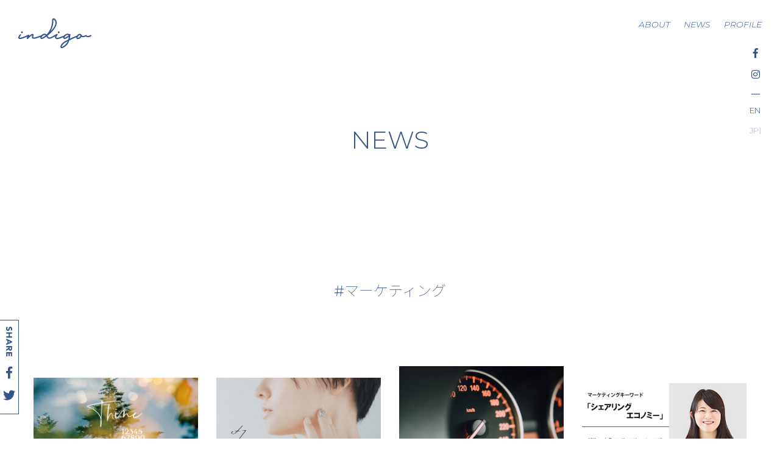

--- FILE ---
content_type: text/html; charset=UTF-8
request_url: https://indigobluemoon.com/tag/%E3%83%9E%E3%83%BC%E3%82%B1%E3%83%86%E3%82%A3%E3%83%B3%E3%82%B0/
body_size: 8573
content:

<!DOCTYPE html>
<html>
  <head>
    <meta charset="UTF-8">
    <meta name="viewport" content="width=device-width">
    <meta name="format-detection" content="telephone=no">
    <link rel="shortcut icon" href="favicon.ico">

    <title>マーケティング | indigo株式会社</title>

		<!-- All in One SEO 4.2.4 - aioseo.com -->
		<meta name="robots" content="max-image-preview:large" />
		<link rel="canonical" href="https://indigobluemoon.com/tag/%E3%83%9E%E3%83%BC%E3%82%B1%E3%83%86%E3%82%A3%E3%83%B3%E3%82%B0/" />
		<meta name="generator" content="All in One SEO (AIOSEO) 4.2.4 " />

		<!-- Google tag (gtag.js) -->
<script async src="https://www.googletagmanager.com/gtag/js?id=G-GN8BQG7SKV"></script>
<script>
  window.dataLayer = window.dataLayer || [];
  function gtag(){dataLayer.push(arguments);}
  gtag('js', new Date());

  gtag('config', 'G-GN8BQG7SKV');
</script>
		<script type="application/ld+json" class="aioseo-schema">
			{"@context":"https:\/\/schema.org","@graph":[{"@type":"WebSite","@id":"https:\/\/indigobluemoon.com\/#website","url":"https:\/\/indigobluemoon.com\/","name":"indigo\u682a\u5f0f\u4f1a\u793e","description":"A drop that can colour the world.","inLanguage":"ja","publisher":{"@id":"https:\/\/indigobluemoon.com\/#organization"}},{"@type":"Organization","@id":"https:\/\/indigobluemoon.com\/#organization","name":"indigo\u682a\u5f0f\u4f1a\u793e","url":"https:\/\/indigobluemoon.com\/","sameAs":["https:\/\/www.instagram.com\/indigo_inc0108\/"]},{"@type":"BreadcrumbList","@id":"https:\/\/indigobluemoon.com\/tag\/%E3%83%9E%E3%83%BC%E3%82%B1%E3%83%86%E3%82%A3%E3%83%B3%E3%82%B0\/#breadcrumblist","itemListElement":[{"@type":"ListItem","@id":"https:\/\/indigobluemoon.com\/#listItem","position":1,"item":{"@type":"WebPage","@id":"https:\/\/indigobluemoon.com\/","name":"\u30db\u30fc\u30e0","description":"indigo\u306f\u3001\u30b3\u30df\u30e5\u30cb\u30b1\u30fc\u30b7\u30e7\u30f3\u3068\u30c6\u30af\u30ce\u30ed\u30b8\u30fc\u306e\u529b\u3067\u3001\u4eba\u306e\u751f\u6d3b\u3092\u8c4a\u304b\u306b\u3059\u308b\u30d3\u30b8\u30cd\u30b9\u306b\u30c1\u30e3\u30ec\u30f3\u30b8\u3057\u305f\u3044\u65b9\u3092\u30b5\u30dd\u30fc\u30c8\u3059\u308b\u4f1a\u793e\u3067\u3059\u3002","url":"https:\/\/indigobluemoon.com\/"},"nextItem":"https:\/\/indigobluemoon.com\/tag\/%e3%83%9e%e3%83%bc%e3%82%b1%e3%83%86%e3%82%a3%e3%83%b3%e3%82%b0\/#listItem"},{"@type":"ListItem","@id":"https:\/\/indigobluemoon.com\/tag\/%e3%83%9e%e3%83%bc%e3%82%b1%e3%83%86%e3%82%a3%e3%83%b3%e3%82%b0\/#listItem","position":2,"item":{"@type":"WebPage","@id":"https:\/\/indigobluemoon.com\/tag\/%e3%83%9e%e3%83%bc%e3%82%b1%e3%83%86%e3%82%a3%e3%83%b3%e3%82%b0\/","name":"\u30de\u30fc\u30b1\u30c6\u30a3\u30f3\u30b0","url":"https:\/\/indigobluemoon.com\/tag\/%e3%83%9e%e3%83%bc%e3%82%b1%e3%83%86%e3%82%a3%e3%83%b3%e3%82%b0\/"},"previousItem":"https:\/\/indigobluemoon.com\/#listItem"}]},{"@type":"CollectionPage","@id":"https:\/\/indigobluemoon.com\/tag\/%E3%83%9E%E3%83%BC%E3%82%B1%E3%83%86%E3%82%A3%E3%83%B3%E3%82%B0\/#collectionpage","url":"https:\/\/indigobluemoon.com\/tag\/%E3%83%9E%E3%83%BC%E3%82%B1%E3%83%86%E3%82%A3%E3%83%B3%E3%82%B0\/","name":"\u30de\u30fc\u30b1\u30c6\u30a3\u30f3\u30b0 | indigo\u682a\u5f0f\u4f1a\u793e","inLanguage":"ja","isPartOf":{"@id":"https:\/\/indigobluemoon.com\/#website"},"breadcrumb":{"@id":"https:\/\/indigobluemoon.com\/tag\/%E3%83%9E%E3%83%BC%E3%82%B1%E3%83%86%E3%82%A3%E3%83%B3%E3%82%B0\/#breadcrumblist"}}]}
		</script>
		<script type="text/javascript" >
			window.ga=window.ga||function(){(ga.q=ga.q||[]).push(arguments)};ga.l=+new Date;
			ga('create', "UA-158288824-1", 'auto');
			ga('require', 'outboundLinkTracker');
			ga('send', 'pageview');
		</script>
		<script async src="https://www.google-analytics.com/analytics.js"></script>
		<script async src="https://indigobluemoon.com/app/wp-content/plugins/all-in-one-seo-pack/dist/Lite/assets/autotrack.ca946afc.js?ver=4.2.4"></script>
		<!-- All in One SEO -->

<link rel='dns-prefetch' href='//www.google.com' />
<link rel='dns-prefetch' href='//s.w.org' />
<link rel="alternate" type="application/rss+xml" title="indigo株式会社 &raquo; フィード" href="https://indigobluemoon.com/feed/" />
<link rel="alternate" type="application/rss+xml" title="indigo株式会社 &raquo; コメントフィード" href="https://indigobluemoon.com/comments/feed/" />
<link rel="alternate" type="application/rss+xml" title="indigo株式会社 &raquo; マーケティング タグのフィード" href="https://indigobluemoon.com/tag/%e3%83%9e%e3%83%bc%e3%82%b1%e3%83%86%e3%82%a3%e3%83%b3%e3%82%b0/feed/" />
<script type="text/javascript">
window._wpemojiSettings = {"baseUrl":"https:\/\/s.w.org\/images\/core\/emoji\/14.0.0\/72x72\/","ext":".png","svgUrl":"https:\/\/s.w.org\/images\/core\/emoji\/14.0.0\/svg\/","svgExt":".svg","source":{"concatemoji":"https:\/\/indigobluemoon.com\/app\/wp-includes\/js\/wp-emoji-release.min.js?ver=6.0.11"}};
/*! This file is auto-generated */
!function(e,a,t){var n,r,o,i=a.createElement("canvas"),p=i.getContext&&i.getContext("2d");function s(e,t){var a=String.fromCharCode,e=(p.clearRect(0,0,i.width,i.height),p.fillText(a.apply(this,e),0,0),i.toDataURL());return p.clearRect(0,0,i.width,i.height),p.fillText(a.apply(this,t),0,0),e===i.toDataURL()}function c(e){var t=a.createElement("script");t.src=e,t.defer=t.type="text/javascript",a.getElementsByTagName("head")[0].appendChild(t)}for(o=Array("flag","emoji"),t.supports={everything:!0,everythingExceptFlag:!0},r=0;r<o.length;r++)t.supports[o[r]]=function(e){if(!p||!p.fillText)return!1;switch(p.textBaseline="top",p.font="600 32px Arial",e){case"flag":return s([127987,65039,8205,9895,65039],[127987,65039,8203,9895,65039])?!1:!s([55356,56826,55356,56819],[55356,56826,8203,55356,56819])&&!s([55356,57332,56128,56423,56128,56418,56128,56421,56128,56430,56128,56423,56128,56447],[55356,57332,8203,56128,56423,8203,56128,56418,8203,56128,56421,8203,56128,56430,8203,56128,56423,8203,56128,56447]);case"emoji":return!s([129777,127995,8205,129778,127999],[129777,127995,8203,129778,127999])}return!1}(o[r]),t.supports.everything=t.supports.everything&&t.supports[o[r]],"flag"!==o[r]&&(t.supports.everythingExceptFlag=t.supports.everythingExceptFlag&&t.supports[o[r]]);t.supports.everythingExceptFlag=t.supports.everythingExceptFlag&&!t.supports.flag,t.DOMReady=!1,t.readyCallback=function(){t.DOMReady=!0},t.supports.everything||(n=function(){t.readyCallback()},a.addEventListener?(a.addEventListener("DOMContentLoaded",n,!1),e.addEventListener("load",n,!1)):(e.attachEvent("onload",n),a.attachEvent("onreadystatechange",function(){"complete"===a.readyState&&t.readyCallback()})),(e=t.source||{}).concatemoji?c(e.concatemoji):e.wpemoji&&e.twemoji&&(c(e.twemoji),c(e.wpemoji)))}(window,document,window._wpemojiSettings);
</script>
<style type="text/css">
img.wp-smiley,
img.emoji {
	display: inline !important;
	border: none !important;
	box-shadow: none !important;
	height: 1em !important;
	width: 1em !important;
	margin: 0 0.07em !important;
	vertical-align: -0.1em !important;
	background: none !important;
	padding: 0 !important;
}
</style>
	<link rel='stylesheet' id='wp-block-library-css'  href='https://indigobluemoon.com/app/wp-includes/css/dist/block-library/style.min.css?ver=6.0.11' type='text/css' media='all' />
<style id='bogo-language-switcher-style-inline-css' type='text/css'>
ul.bogo-language-switcher li {
	list-style: none outside none;
	padding: 0;
}

#wpadminbar #wp-admin-bar-bogo-user-locale .ab-icon::before {
	content: "\f326";
	top: 2px;
}

/* National Flags */

.bogoflags,
.bogoflags-before:before {
	display: inline-block;
	width: 16px;
	height: 11px;
	background-image: none;
	background-color: transparent;
	border: none;
	padding: 0;
	margin: 0 4px;
	vertical-align: top;
}

.bogoflags-ad:before {
	content: url('/app/wp-content/plugins/bogo/includes/block-editor/language-switcher/../../css/../../images/flag-icons/ad.png');
}

.bogoflags-ae:before {
	content: url('/app/wp-content/plugins/bogo/includes/block-editor/language-switcher/../../css/../../images/flag-icons/ae.png');
}

.bogoflags-af:before {
	content: url('/app/wp-content/plugins/bogo/includes/block-editor/language-switcher/../../css/../../images/flag-icons/af.png');
}

.bogoflags-ag:before {
	content: url('/app/wp-content/plugins/bogo/includes/block-editor/language-switcher/../../css/../../images/flag-icons/ag.png');
}

.bogoflags-ai:before {
	content: url('/app/wp-content/plugins/bogo/includes/block-editor/language-switcher/../../css/../../images/flag-icons/ai.png');
}

.bogoflags-al:before {
	content: url('/app/wp-content/plugins/bogo/includes/block-editor/language-switcher/../../css/../../images/flag-icons/al.png');
}

.bogoflags-am:before {
	content: url('/app/wp-content/plugins/bogo/includes/block-editor/language-switcher/../../css/../../images/flag-icons/am.png');
}

.bogoflags-an:before {
	content: url('/app/wp-content/plugins/bogo/includes/block-editor/language-switcher/../../css/../../images/flag-icons/an.png');
}

.bogoflags-ao:before {
	content: url('/app/wp-content/plugins/bogo/includes/block-editor/language-switcher/../../css/../../images/flag-icons/ao.png');
}

.bogoflags-ar:before {
	content: url('/app/wp-content/plugins/bogo/includes/block-editor/language-switcher/../../css/../../images/flag-icons/ar.png');
}

.bogoflags-as:before {
	content: url('/app/wp-content/plugins/bogo/includes/block-editor/language-switcher/../../css/../../images/flag-icons/as.png');
}

.bogoflags-at:before {
	content: url('/app/wp-content/plugins/bogo/includes/block-editor/language-switcher/../../css/../../images/flag-icons/at.png');
}

.bogoflags-au:before {
	content: url('/app/wp-content/plugins/bogo/includes/block-editor/language-switcher/../../css/../../images/flag-icons/au.png');
}

.bogoflags-aw:before {
	content: url('/app/wp-content/plugins/bogo/includes/block-editor/language-switcher/../../css/../../images/flag-icons/aw.png');
}

.bogoflags-ax:before {
	content: url('/app/wp-content/plugins/bogo/includes/block-editor/language-switcher/../../css/../../images/flag-icons/ax.png');
}

.bogoflags-az:before {
	content: url('/app/wp-content/plugins/bogo/includes/block-editor/language-switcher/../../css/../../images/flag-icons/az.png');
}

.bogoflags-ba:before {
	content: url('/app/wp-content/plugins/bogo/includes/block-editor/language-switcher/../../css/../../images/flag-icons/ba.png');
}

.bogoflags-bb:before {
	content: url('/app/wp-content/plugins/bogo/includes/block-editor/language-switcher/../../css/../../images/flag-icons/bb.png');
}

.bogoflags-bd:before {
	content: url('/app/wp-content/plugins/bogo/includes/block-editor/language-switcher/../../css/../../images/flag-icons/bd.png');
}

.bogoflags-be:before {
	content: url('/app/wp-content/plugins/bogo/includes/block-editor/language-switcher/../../css/../../images/flag-icons/be.png');
}

.bogoflags-bf:before {
	content: url('/app/wp-content/plugins/bogo/includes/block-editor/language-switcher/../../css/../../images/flag-icons/bf.png');
}

.bogoflags-bg:before {
	content: url('/app/wp-content/plugins/bogo/includes/block-editor/language-switcher/../../css/../../images/flag-icons/bg.png');
}

.bogoflags-bh:before {
	content: url('/app/wp-content/plugins/bogo/includes/block-editor/language-switcher/../../css/../../images/flag-icons/bh.png');
}

.bogoflags-bi:before {
	content: url('/app/wp-content/plugins/bogo/includes/block-editor/language-switcher/../../css/../../images/flag-icons/bi.png');
}

.bogoflags-bj:before {
	content: url('/app/wp-content/plugins/bogo/includes/block-editor/language-switcher/../../css/../../images/flag-icons/bj.png');
}

.bogoflags-bm:before {
	content: url('/app/wp-content/plugins/bogo/includes/block-editor/language-switcher/../../css/../../images/flag-icons/bm.png');
}

.bogoflags-bn:before {
	content: url('/app/wp-content/plugins/bogo/includes/block-editor/language-switcher/../../css/../../images/flag-icons/bn.png');
}

.bogoflags-bo:before {
	content: url('/app/wp-content/plugins/bogo/includes/block-editor/language-switcher/../../css/../../images/flag-icons/bo.png');
}

.bogoflags-br:before {
	content: url('/app/wp-content/plugins/bogo/includes/block-editor/language-switcher/../../css/../../images/flag-icons/br.png');
}

.bogoflags-bs:before {
	content: url('/app/wp-content/plugins/bogo/includes/block-editor/language-switcher/../../css/../../images/flag-icons/bs.png');
}

.bogoflags-bt:before {
	content: url('/app/wp-content/plugins/bogo/includes/block-editor/language-switcher/../../css/../../images/flag-icons/bt.png');
}

.bogoflags-bv:before {
	content: url('/app/wp-content/plugins/bogo/includes/block-editor/language-switcher/../../css/../../images/flag-icons/bv.png');
}

.bogoflags-bw:before {
	content: url('/app/wp-content/plugins/bogo/includes/block-editor/language-switcher/../../css/../../images/flag-icons/bw.png');
}

.bogoflags-by:before {
	content: url('/app/wp-content/plugins/bogo/includes/block-editor/language-switcher/../../css/../../images/flag-icons/by.png');
}

.bogoflags-bz:before {
	content: url('/app/wp-content/plugins/bogo/includes/block-editor/language-switcher/../../css/../../images/flag-icons/bz.png');
}

.bogoflags-ca:before {
	content: url('/app/wp-content/plugins/bogo/includes/block-editor/language-switcher/../../css/../../images/flag-icons/ca.png');
}

.bogoflags-catalonia:before {
	content: url('/app/wp-content/plugins/bogo/includes/block-editor/language-switcher/../../css/../../images/flag-icons/catalonia.png');
}

.bogoflags-cc:before {
	content: url('/app/wp-content/plugins/bogo/includes/block-editor/language-switcher/../../css/../../images/flag-icons/cc.png');
}

.bogoflags-cd:before {
	content: url('/app/wp-content/plugins/bogo/includes/block-editor/language-switcher/../../css/../../images/flag-icons/cd.png');
}

.bogoflags-cf:before {
	content: url('/app/wp-content/plugins/bogo/includes/block-editor/language-switcher/../../css/../../images/flag-icons/cf.png');
}

.bogoflags-cg:before {
	content: url('/app/wp-content/plugins/bogo/includes/block-editor/language-switcher/../../css/../../images/flag-icons/cg.png');
}

.bogoflags-ch:before {
	content: url('/app/wp-content/plugins/bogo/includes/block-editor/language-switcher/../../css/../../images/flag-icons/ch.png');
}

.bogoflags-ci:before {
	content: url('/app/wp-content/plugins/bogo/includes/block-editor/language-switcher/../../css/../../images/flag-icons/ci.png');
}

.bogoflags-ck:before {
	content: url('/app/wp-content/plugins/bogo/includes/block-editor/language-switcher/../../css/../../images/flag-icons/ck.png');
}

.bogoflags-cl:before {
	content: url('/app/wp-content/plugins/bogo/includes/block-editor/language-switcher/../../css/../../images/flag-icons/cl.png');
}

.bogoflags-cm:before {
	content: url('/app/wp-content/plugins/bogo/includes/block-editor/language-switcher/../../css/../../images/flag-icons/cm.png');
}

.bogoflags-cn:before {
	content: url('/app/wp-content/plugins/bogo/includes/block-editor/language-switcher/../../css/../../images/flag-icons/cn.png');
}

.bogoflags-co:before {
	content: url('/app/wp-content/plugins/bogo/includes/block-editor/language-switcher/../../css/../../images/flag-icons/co.png');
}

.bogoflags-cr:before {
	content: url('/app/wp-content/plugins/bogo/includes/block-editor/language-switcher/../../css/../../images/flag-icons/cr.png');
}

.bogoflags-cs:before {
	content: url('/app/wp-content/plugins/bogo/includes/block-editor/language-switcher/../../css/../../images/flag-icons/cs.png');
}

.bogoflags-cu:before {
	content: url('/app/wp-content/plugins/bogo/includes/block-editor/language-switcher/../../css/../../images/flag-icons/cu.png');
}

.bogoflags-cv:before {
	content: url('/app/wp-content/plugins/bogo/includes/block-editor/language-switcher/../../css/../../images/flag-icons/cv.png');
}

.bogoflags-cx:before {
	content: url('/app/wp-content/plugins/bogo/includes/block-editor/language-switcher/../../css/../../images/flag-icons/cx.png');
}

.bogoflags-cy:before {
	content: url('/app/wp-content/plugins/bogo/includes/block-editor/language-switcher/../../css/../../images/flag-icons/cy.png');
}

.bogoflags-cz:before {
	content: url('/app/wp-content/plugins/bogo/includes/block-editor/language-switcher/../../css/../../images/flag-icons/cz.png');
}

.bogoflags-de:before {
	content: url('/app/wp-content/plugins/bogo/includes/block-editor/language-switcher/../../css/../../images/flag-icons/de.png');
}

.bogoflags-dj:before {
	content: url('/app/wp-content/plugins/bogo/includes/block-editor/language-switcher/../../css/../../images/flag-icons/dj.png');
}

.bogoflags-dk:before {
	content: url('/app/wp-content/plugins/bogo/includes/block-editor/language-switcher/../../css/../../images/flag-icons/dk.png');
}

.bogoflags-dm:before {
	content: url('/app/wp-content/plugins/bogo/includes/block-editor/language-switcher/../../css/../../images/flag-icons/dm.png');
}

.bogoflags-do:before {
	content: url('/app/wp-content/plugins/bogo/includes/block-editor/language-switcher/../../css/../../images/flag-icons/do.png');
}

.bogoflags-dz:before {
	content: url('/app/wp-content/plugins/bogo/includes/block-editor/language-switcher/../../css/../../images/flag-icons/dz.png');
}

.bogoflags-ec:before {
	content: url('/app/wp-content/plugins/bogo/includes/block-editor/language-switcher/../../css/../../images/flag-icons/ec.png');
}

.bogoflags-ee:before {
	content: url('/app/wp-content/plugins/bogo/includes/block-editor/language-switcher/../../css/../../images/flag-icons/ee.png');
}

.bogoflags-eg:before {
	content: url('/app/wp-content/plugins/bogo/includes/block-editor/language-switcher/../../css/../../images/flag-icons/eg.png');
}

.bogoflags-eh:before {
	content: url('/app/wp-content/plugins/bogo/includes/block-editor/language-switcher/../../css/../../images/flag-icons/eh.png');
}

.bogoflags-england:before {
	content: url('/app/wp-content/plugins/bogo/includes/block-editor/language-switcher/../../css/../../images/flag-icons/england.png');
}

.bogoflags-er:before {
	content: url('/app/wp-content/plugins/bogo/includes/block-editor/language-switcher/../../css/../../images/flag-icons/er.png');
}

.bogoflags-es:before {
	content: url('/app/wp-content/plugins/bogo/includes/block-editor/language-switcher/../../css/../../images/flag-icons/es.png');
}

.bogoflags-et:before {
	content: url('/app/wp-content/plugins/bogo/includes/block-editor/language-switcher/../../css/../../images/flag-icons/et.png');
}

.bogoflags-europeanunion:before {
	content: url('/app/wp-content/plugins/bogo/includes/block-editor/language-switcher/../../css/../../images/flag-icons/europeanunion.png');
}

.bogoflags-fam:before {
	content: url('/app/wp-content/plugins/bogo/includes/block-editor/language-switcher/../../css/../../images/flag-icons/fam.png');
}

.bogoflags-fi:before {
	content: url('/app/wp-content/plugins/bogo/includes/block-editor/language-switcher/../../css/../../images/flag-icons/fi.png');
}

.bogoflags-fj:before {
	content: url('/app/wp-content/plugins/bogo/includes/block-editor/language-switcher/../../css/../../images/flag-icons/fj.png');
}

.bogoflags-fk:before {
	content: url('/app/wp-content/plugins/bogo/includes/block-editor/language-switcher/../../css/../../images/flag-icons/fk.png');
}

.bogoflags-fm:before {
	content: url('/app/wp-content/plugins/bogo/includes/block-editor/language-switcher/../../css/../../images/flag-icons/fm.png');
}

.bogoflags-fo:before {
	content: url('/app/wp-content/plugins/bogo/includes/block-editor/language-switcher/../../css/../../images/flag-icons/fo.png');
}

.bogoflags-fr:before {
	content: url('/app/wp-content/plugins/bogo/includes/block-editor/language-switcher/../../css/../../images/flag-icons/fr.png');
}

.bogoflags-ga:before {
	content: url('/app/wp-content/plugins/bogo/includes/block-editor/language-switcher/../../css/../../images/flag-icons/ga.png');
}

.bogoflags-gb:before {
	content: url('/app/wp-content/plugins/bogo/includes/block-editor/language-switcher/../../css/../../images/flag-icons/gb.png');
}

.bogoflags-gd:before {
	content: url('/app/wp-content/plugins/bogo/includes/block-editor/language-switcher/../../css/../../images/flag-icons/gd.png');
}

.bogoflags-ge:before {
	content: url('/app/wp-content/plugins/bogo/includes/block-editor/language-switcher/../../css/../../images/flag-icons/ge.png');
}

.bogoflags-gf:before {
	content: url('/app/wp-content/plugins/bogo/includes/block-editor/language-switcher/../../css/../../images/flag-icons/gf.png');
}

.bogoflags-gh:before {
	content: url('/app/wp-content/plugins/bogo/includes/block-editor/language-switcher/../../css/../../images/flag-icons/gh.png');
}

.bogoflags-gi:before {
	content: url('/app/wp-content/plugins/bogo/includes/block-editor/language-switcher/../../css/../../images/flag-icons/gi.png');
}

.bogoflags-gl:before {
	content: url('/app/wp-content/plugins/bogo/includes/block-editor/language-switcher/../../css/../../images/flag-icons/gl.png');
}

.bogoflags-gm:before {
	content: url('/app/wp-content/plugins/bogo/includes/block-editor/language-switcher/../../css/../../images/flag-icons/gm.png');
}

.bogoflags-gn:before {
	content: url('/app/wp-content/plugins/bogo/includes/block-editor/language-switcher/../../css/../../images/flag-icons/gn.png');
}

.bogoflags-gp:before {
	content: url('/app/wp-content/plugins/bogo/includes/block-editor/language-switcher/../../css/../../images/flag-icons/gp.png');
}

.bogoflags-gq:before {
	content: url('/app/wp-content/plugins/bogo/includes/block-editor/language-switcher/../../css/../../images/flag-icons/gq.png');
}

.bogoflags-gr:before {
	content: url('/app/wp-content/plugins/bogo/includes/block-editor/language-switcher/../../css/../../images/flag-icons/gr.png');
}

.bogoflags-gs:before {
	content: url('/app/wp-content/plugins/bogo/includes/block-editor/language-switcher/../../css/../../images/flag-icons/gs.png');
}

.bogoflags-gt:before {
	content: url('/app/wp-content/plugins/bogo/includes/block-editor/language-switcher/../../css/../../images/flag-icons/gt.png');
}

.bogoflags-gu:before {
	content: url('/app/wp-content/plugins/bogo/includes/block-editor/language-switcher/../../css/../../images/flag-icons/gu.png');
}

.bogoflags-gw:before {
	content: url('/app/wp-content/plugins/bogo/includes/block-editor/language-switcher/../../css/../../images/flag-icons/gw.png');
}

.bogoflags-gy:before {
	content: url('/app/wp-content/plugins/bogo/includes/block-editor/language-switcher/../../css/../../images/flag-icons/gy.png');
}

.bogoflags-hk:before {
	content: url('/app/wp-content/plugins/bogo/includes/block-editor/language-switcher/../../css/../../images/flag-icons/hk.png');
}

.bogoflags-hm:before {
	content: url('/app/wp-content/plugins/bogo/includes/block-editor/language-switcher/../../css/../../images/flag-icons/hm.png');
}

.bogoflags-hn:before {
	content: url('/app/wp-content/plugins/bogo/includes/block-editor/language-switcher/../../css/../../images/flag-icons/hn.png');
}

.bogoflags-hr:before {
	content: url('/app/wp-content/plugins/bogo/includes/block-editor/language-switcher/../../css/../../images/flag-icons/hr.png');
}

.bogoflags-ht:before {
	content: url('/app/wp-content/plugins/bogo/includes/block-editor/language-switcher/../../css/../../images/flag-icons/ht.png');
}

.bogoflags-hu:before {
	content: url('/app/wp-content/plugins/bogo/includes/block-editor/language-switcher/../../css/../../images/flag-icons/hu.png');
}

.bogoflags-id:before {
	content: url('/app/wp-content/plugins/bogo/includes/block-editor/language-switcher/../../css/../../images/flag-icons/id.png');
}

.bogoflags-ie:before {
	content: url('/app/wp-content/plugins/bogo/includes/block-editor/language-switcher/../../css/../../images/flag-icons/ie.png');
}

.bogoflags-il:before {
	content: url('/app/wp-content/plugins/bogo/includes/block-editor/language-switcher/../../css/../../images/flag-icons/il.png');
}

.bogoflags-in:before {
	content: url('/app/wp-content/plugins/bogo/includes/block-editor/language-switcher/../../css/../../images/flag-icons/in.png');
}

.bogoflags-io:before {
	content: url('/app/wp-content/plugins/bogo/includes/block-editor/language-switcher/../../css/../../images/flag-icons/io.png');
}

.bogoflags-iq:before {
	content: url('/app/wp-content/plugins/bogo/includes/block-editor/language-switcher/../../css/../../images/flag-icons/iq.png');
}

.bogoflags-ir:before {
	content: url('/app/wp-content/plugins/bogo/includes/block-editor/language-switcher/../../css/../../images/flag-icons/ir.png');
}

.bogoflags-is:before {
	content: url('/app/wp-content/plugins/bogo/includes/block-editor/language-switcher/../../css/../../images/flag-icons/is.png');
}

.bogoflags-it:before {
	content: url('/app/wp-content/plugins/bogo/includes/block-editor/language-switcher/../../css/../../images/flag-icons/it.png');
}

.bogoflags-jm:before {
	content: url('/app/wp-content/plugins/bogo/includes/block-editor/language-switcher/../../css/../../images/flag-icons/jm.png');
}

.bogoflags-jo:before {
	content: url('/app/wp-content/plugins/bogo/includes/block-editor/language-switcher/../../css/../../images/flag-icons/jo.png');
}

.bogoflags-jp:before {
	content: url('/app/wp-content/plugins/bogo/includes/block-editor/language-switcher/../../css/../../images/flag-icons/jp.png');
}

.bogoflags-ke:before {
	content: url('/app/wp-content/plugins/bogo/includes/block-editor/language-switcher/../../css/../../images/flag-icons/ke.png');
}

.bogoflags-kg:before {
	content: url('/app/wp-content/plugins/bogo/includes/block-editor/language-switcher/../../css/../../images/flag-icons/kg.png');
}

.bogoflags-kh:before {
	content: url('/app/wp-content/plugins/bogo/includes/block-editor/language-switcher/../../css/../../images/flag-icons/kh.png');
}

.bogoflags-ki:before {
	content: url('/app/wp-content/plugins/bogo/includes/block-editor/language-switcher/../../css/../../images/flag-icons/ki.png');
}

.bogoflags-km:before {
	content: url('/app/wp-content/plugins/bogo/includes/block-editor/language-switcher/../../css/../../images/flag-icons/km.png');
}

.bogoflags-kn:before {
	content: url('/app/wp-content/plugins/bogo/includes/block-editor/language-switcher/../../css/../../images/flag-icons/kn.png');
}

.bogoflags-kp:before {
	content: url('/app/wp-content/plugins/bogo/includes/block-editor/language-switcher/../../css/../../images/flag-icons/kp.png');
}

.bogoflags-kr:before {
	content: url('/app/wp-content/plugins/bogo/includes/block-editor/language-switcher/../../css/../../images/flag-icons/kr.png');
}

.bogoflags-kw:before {
	content: url('/app/wp-content/plugins/bogo/includes/block-editor/language-switcher/../../css/../../images/flag-icons/kw.png');
}

.bogoflags-ky:before {
	content: url('/app/wp-content/plugins/bogo/includes/block-editor/language-switcher/../../css/../../images/flag-icons/ky.png');
}

.bogoflags-kz:before {
	content: url('/app/wp-content/plugins/bogo/includes/block-editor/language-switcher/../../css/../../images/flag-icons/kz.png');
}

.bogoflags-la:before {
	content: url('/app/wp-content/plugins/bogo/includes/block-editor/language-switcher/../../css/../../images/flag-icons/la.png');
}

.bogoflags-lb:before {
	content: url('/app/wp-content/plugins/bogo/includes/block-editor/language-switcher/../../css/../../images/flag-icons/lb.png');
}

.bogoflags-lc:before {
	content: url('/app/wp-content/plugins/bogo/includes/block-editor/language-switcher/../../css/../../images/flag-icons/lc.png');
}

.bogoflags-li:before {
	content: url('/app/wp-content/plugins/bogo/includes/block-editor/language-switcher/../../css/../../images/flag-icons/li.png');
}

.bogoflags-lk:before {
	content: url('/app/wp-content/plugins/bogo/includes/block-editor/language-switcher/../../css/../../images/flag-icons/lk.png');
}

.bogoflags-lr:before {
	content: url('/app/wp-content/plugins/bogo/includes/block-editor/language-switcher/../../css/../../images/flag-icons/lr.png');
}

.bogoflags-ls:before {
	content: url('/app/wp-content/plugins/bogo/includes/block-editor/language-switcher/../../css/../../images/flag-icons/ls.png');
}

.bogoflags-lt:before {
	content: url('/app/wp-content/plugins/bogo/includes/block-editor/language-switcher/../../css/../../images/flag-icons/lt.png');
}

.bogoflags-lu:before {
	content: url('/app/wp-content/plugins/bogo/includes/block-editor/language-switcher/../../css/../../images/flag-icons/lu.png');
}

.bogoflags-lv:before {
	content: url('/app/wp-content/plugins/bogo/includes/block-editor/language-switcher/../../css/../../images/flag-icons/lv.png');
}

.bogoflags-ly:before {
	content: url('/app/wp-content/plugins/bogo/includes/block-editor/language-switcher/../../css/../../images/flag-icons/ly.png');
}

.bogoflags-ma:before {
	content: url('/app/wp-content/plugins/bogo/includes/block-editor/language-switcher/../../css/../../images/flag-icons/ma.png');
}

.bogoflags-mc:before {
	content: url('/app/wp-content/plugins/bogo/includes/block-editor/language-switcher/../../css/../../images/flag-icons/mc.png');
}

.bogoflags-md:before {
	content: url('/app/wp-content/plugins/bogo/includes/block-editor/language-switcher/../../css/../../images/flag-icons/md.png');
}

.bogoflags-me:before {
	content: url('/app/wp-content/plugins/bogo/includes/block-editor/language-switcher/../../css/../../images/flag-icons/me.png');
}

.bogoflags-mg:before {
	content: url('/app/wp-content/plugins/bogo/includes/block-editor/language-switcher/../../css/../../images/flag-icons/mg.png');
}

.bogoflags-mh:before {
	content: url('/app/wp-content/plugins/bogo/includes/block-editor/language-switcher/../../css/../../images/flag-icons/mh.png');
}

.bogoflags-mk:before {
	content: url('/app/wp-content/plugins/bogo/includes/block-editor/language-switcher/../../css/../../images/flag-icons/mk.png');
}

.bogoflags-ml:before {
	content: url('/app/wp-content/plugins/bogo/includes/block-editor/language-switcher/../../css/../../images/flag-icons/ml.png');
}

.bogoflags-mm:before {
	content: url('/app/wp-content/plugins/bogo/includes/block-editor/language-switcher/../../css/../../images/flag-icons/mm.png');
}

.bogoflags-mn:before {
	content: url('/app/wp-content/plugins/bogo/includes/block-editor/language-switcher/../../css/../../images/flag-icons/mn.png');
}

.bogoflags-mo:before {
	content: url('/app/wp-content/plugins/bogo/includes/block-editor/language-switcher/../../css/../../images/flag-icons/mo.png');
}

.bogoflags-mp:before {
	content: url('/app/wp-content/plugins/bogo/includes/block-editor/language-switcher/../../css/../../images/flag-icons/mp.png');
}

.bogoflags-mq:before {
	content: url('/app/wp-content/plugins/bogo/includes/block-editor/language-switcher/../../css/../../images/flag-icons/mq.png');
}

.bogoflags-mr:before {
	content: url('/app/wp-content/plugins/bogo/includes/block-editor/language-switcher/../../css/../../images/flag-icons/mr.png');
}

.bogoflags-ms:before {
	content: url('/app/wp-content/plugins/bogo/includes/block-editor/language-switcher/../../css/../../images/flag-icons/ms.png');
}

.bogoflags-mt:before {
	content: url('/app/wp-content/plugins/bogo/includes/block-editor/language-switcher/../../css/../../images/flag-icons/mt.png');
}

.bogoflags-mu:before {
	content: url('/app/wp-content/plugins/bogo/includes/block-editor/language-switcher/../../css/../../images/flag-icons/mu.png');
}

.bogoflags-mv:before {
	content: url('/app/wp-content/plugins/bogo/includes/block-editor/language-switcher/../../css/../../images/flag-icons/mv.png');
}

.bogoflags-mw:before {
	content: url('/app/wp-content/plugins/bogo/includes/block-editor/language-switcher/../../css/../../images/flag-icons/mw.png');
}

.bogoflags-mx:before {
	content: url('/app/wp-content/plugins/bogo/includes/block-editor/language-switcher/../../css/../../images/flag-icons/mx.png');
}

.bogoflags-my:before {
	content: url('/app/wp-content/plugins/bogo/includes/block-editor/language-switcher/../../css/../../images/flag-icons/my.png');
}

.bogoflags-mz:before {
	content: url('/app/wp-content/plugins/bogo/includes/block-editor/language-switcher/../../css/../../images/flag-icons/mz.png');
}

.bogoflags-na:before {
	content: url('/app/wp-content/plugins/bogo/includes/block-editor/language-switcher/../../css/../../images/flag-icons/na.png');
}

.bogoflags-nc:before {
	content: url('/app/wp-content/plugins/bogo/includes/block-editor/language-switcher/../../css/../../images/flag-icons/nc.png');
}

.bogoflags-ne:before {
	content: url('/app/wp-content/plugins/bogo/includes/block-editor/language-switcher/../../css/../../images/flag-icons/ne.png');
}

.bogoflags-nf:before {
	content: url('/app/wp-content/plugins/bogo/includes/block-editor/language-switcher/../../css/../../images/flag-icons/nf.png');
}

.bogoflags-ng:before {
	content: url('/app/wp-content/plugins/bogo/includes/block-editor/language-switcher/../../css/../../images/flag-icons/ng.png');
}

.bogoflags-ni:before {
	content: url('/app/wp-content/plugins/bogo/includes/block-editor/language-switcher/../../css/../../images/flag-icons/ni.png');
}

.bogoflags-nl:before {
	content: url('/app/wp-content/plugins/bogo/includes/block-editor/language-switcher/../../css/../../images/flag-icons/nl.png');
}

.bogoflags-no:before {
	content: url('/app/wp-content/plugins/bogo/includes/block-editor/language-switcher/../../css/../../images/flag-icons/no.png');
}

.bogoflags-np:before {
	content: url('/app/wp-content/plugins/bogo/includes/block-editor/language-switcher/../../css/../../images/flag-icons/np.png');
}

.bogoflags-nr:before {
	content: url('/app/wp-content/plugins/bogo/includes/block-editor/language-switcher/../../css/../../images/flag-icons/nr.png');
}

.bogoflags-nu:before {
	content: url('/app/wp-content/plugins/bogo/includes/block-editor/language-switcher/../../css/../../images/flag-icons/nu.png');
}

.bogoflags-nz:before {
	content: url('/app/wp-content/plugins/bogo/includes/block-editor/language-switcher/../../css/../../images/flag-icons/nz.png');
}

.bogoflags-om:before {
	content: url('/app/wp-content/plugins/bogo/includes/block-editor/language-switcher/../../css/../../images/flag-icons/om.png');
}

.bogoflags-pa:before {
	content: url('/app/wp-content/plugins/bogo/includes/block-editor/language-switcher/../../css/../../images/flag-icons/pa.png');
}

.bogoflags-pe:before {
	content: url('/app/wp-content/plugins/bogo/includes/block-editor/language-switcher/../../css/../../images/flag-icons/pe.png');
}

.bogoflags-pf:before {
	content: url('/app/wp-content/plugins/bogo/includes/block-editor/language-switcher/../../css/../../images/flag-icons/pf.png');
}

.bogoflags-pg:before {
	content: url('/app/wp-content/plugins/bogo/includes/block-editor/language-switcher/../../css/../../images/flag-icons/pg.png');
}

.bogoflags-ph:before {
	content: url('/app/wp-content/plugins/bogo/includes/block-editor/language-switcher/../../css/../../images/flag-icons/ph.png');
}

.bogoflags-pk:before {
	content: url('/app/wp-content/plugins/bogo/includes/block-editor/language-switcher/../../css/../../images/flag-icons/pk.png');
}

.bogoflags-pl:before {
	content: url('/app/wp-content/plugins/bogo/includes/block-editor/language-switcher/../../css/../../images/flag-icons/pl.png');
}

.bogoflags-pm:before {
	content: url('/app/wp-content/plugins/bogo/includes/block-editor/language-switcher/../../css/../../images/flag-icons/pm.png');
}

.bogoflags-pn:before {
	content: url('/app/wp-content/plugins/bogo/includes/block-editor/language-switcher/../../css/../../images/flag-icons/pn.png');
}

.bogoflags-pr:before {
	content: url('/app/wp-content/plugins/bogo/includes/block-editor/language-switcher/../../css/../../images/flag-icons/pr.png');
}

.bogoflags-ps:before {
	content: url('/app/wp-content/plugins/bogo/includes/block-editor/language-switcher/../../css/../../images/flag-icons/ps.png');
}

.bogoflags-pt:before {
	content: url('/app/wp-content/plugins/bogo/includes/block-editor/language-switcher/../../css/../../images/flag-icons/pt.png');
}

.bogoflags-pw:before {
	content: url('/app/wp-content/plugins/bogo/includes/block-editor/language-switcher/../../css/../../images/flag-icons/pw.png');
}

.bogoflags-py:before {
	content: url('/app/wp-content/plugins/bogo/includes/block-editor/language-switcher/../../css/../../images/flag-icons/py.png');
}

.bogoflags-qa:before {
	content: url('/app/wp-content/plugins/bogo/includes/block-editor/language-switcher/../../css/../../images/flag-icons/qa.png');
}

.bogoflags-re:before {
	content: url('/app/wp-content/plugins/bogo/includes/block-editor/language-switcher/../../css/../../images/flag-icons/re.png');
}

.bogoflags-ro:before {
	content: url('/app/wp-content/plugins/bogo/includes/block-editor/language-switcher/../../css/../../images/flag-icons/ro.png');
}

.bogoflags-rs:before {
	content: url('/app/wp-content/plugins/bogo/includes/block-editor/language-switcher/../../css/../../images/flag-icons/rs.png');
}

.bogoflags-ru:before {
	content: url('/app/wp-content/plugins/bogo/includes/block-editor/language-switcher/../../css/../../images/flag-icons/ru.png');
}

.bogoflags-rw:before {
	content: url('/app/wp-content/plugins/bogo/includes/block-editor/language-switcher/../../css/../../images/flag-icons/rw.png');
}

.bogoflags-sa:before {
	content: url('/app/wp-content/plugins/bogo/includes/block-editor/language-switcher/../../css/../../images/flag-icons/sa.png');
}

.bogoflags-sb:before {
	content: url('/app/wp-content/plugins/bogo/includes/block-editor/language-switcher/../../css/../../images/flag-icons/sb.png');
}

.bogoflags-sc:before {
	content: url('/app/wp-content/plugins/bogo/includes/block-editor/language-switcher/../../css/../../images/flag-icons/sc.png');
}

.bogoflags-scotland:before {
	content: url('/app/wp-content/plugins/bogo/includes/block-editor/language-switcher/../../css/../../images/flag-icons/scotland.png');
}

.bogoflags-sd:before {
	content: url('/app/wp-content/plugins/bogo/includes/block-editor/language-switcher/../../css/../../images/flag-icons/sd.png');
}

.bogoflags-se:before {
	content: url('/app/wp-content/plugins/bogo/includes/block-editor/language-switcher/../../css/../../images/flag-icons/se.png');
}

.bogoflags-sg:before {
	content: url('/app/wp-content/plugins/bogo/includes/block-editor/language-switcher/../../css/../../images/flag-icons/sg.png');
}

.bogoflags-sh:before {
	content: url('/app/wp-content/plugins/bogo/includes/block-editor/language-switcher/../../css/../../images/flag-icons/sh.png');
}

.bogoflags-si:before {
	content: url('/app/wp-content/plugins/bogo/includes/block-editor/language-switcher/../../css/../../images/flag-icons/si.png');
}

.bogoflags-sj:before {
	content: url('/app/wp-content/plugins/bogo/includes/block-editor/language-switcher/../../css/../../images/flag-icons/sj.png');
}

.bogoflags-sk:before {
	content: url('/app/wp-content/plugins/bogo/includes/block-editor/language-switcher/../../css/../../images/flag-icons/sk.png');
}

.bogoflags-sl:before {
	content: url('/app/wp-content/plugins/bogo/includes/block-editor/language-switcher/../../css/../../images/flag-icons/sl.png');
}

.bogoflags-sm:before {
	content: url('/app/wp-content/plugins/bogo/includes/block-editor/language-switcher/../../css/../../images/flag-icons/sm.png');
}

.bogoflags-sn:before {
	content: url('/app/wp-content/plugins/bogo/includes/block-editor/language-switcher/../../css/../../images/flag-icons/sn.png');
}

.bogoflags-so:before {
	content: url('/app/wp-content/plugins/bogo/includes/block-editor/language-switcher/../../css/../../images/flag-icons/so.png');
}

.bogoflags-sr:before {
	content: url('/app/wp-content/plugins/bogo/includes/block-editor/language-switcher/../../css/../../images/flag-icons/sr.png');
}

.bogoflags-st:before {
	content: url('/app/wp-content/plugins/bogo/includes/block-editor/language-switcher/../../css/../../images/flag-icons/st.png');
}

.bogoflags-sv:before {
	content: url('/app/wp-content/plugins/bogo/includes/block-editor/language-switcher/../../css/../../images/flag-icons/sv.png');
}

.bogoflags-sy:before {
	content: url('/app/wp-content/plugins/bogo/includes/block-editor/language-switcher/../../css/../../images/flag-icons/sy.png');
}

.bogoflags-sz:before {
	content: url('/app/wp-content/plugins/bogo/includes/block-editor/language-switcher/../../css/../../images/flag-icons/sz.png');
}

.bogoflags-tc:before {
	content: url('/app/wp-content/plugins/bogo/includes/block-editor/language-switcher/../../css/../../images/flag-icons/tc.png');
}

.bogoflags-td:before {
	content: url('/app/wp-content/plugins/bogo/includes/block-editor/language-switcher/../../css/../../images/flag-icons/td.png');
}

.bogoflags-tf:before {
	content: url('/app/wp-content/plugins/bogo/includes/block-editor/language-switcher/../../css/../../images/flag-icons/tf.png');
}

.bogoflags-tg:before {
	content: url('/app/wp-content/plugins/bogo/includes/block-editor/language-switcher/../../css/../../images/flag-icons/tg.png');
}

.bogoflags-th:before {
	content: url('/app/wp-content/plugins/bogo/includes/block-editor/language-switcher/../../css/../../images/flag-icons/th.png');
}

.bogoflags-tj:before {
	content: url('/app/wp-content/plugins/bogo/includes/block-editor/language-switcher/../../css/../../images/flag-icons/tj.png');
}

.bogoflags-tk:before {
	content: url('/app/wp-content/plugins/bogo/includes/block-editor/language-switcher/../../css/../../images/flag-icons/tk.png');
}

.bogoflags-tl:before {
	content: url('/app/wp-content/plugins/bogo/includes/block-editor/language-switcher/../../css/../../images/flag-icons/tl.png');
}

.bogoflags-tm:before {
	content: url('/app/wp-content/plugins/bogo/includes/block-editor/language-switcher/../../css/../../images/flag-icons/tm.png');
}

.bogoflags-tn:before {
	content: url('/app/wp-content/plugins/bogo/includes/block-editor/language-switcher/../../css/../../images/flag-icons/tn.png');
}

.bogoflags-to:before {
	content: url('/app/wp-content/plugins/bogo/includes/block-editor/language-switcher/../../css/../../images/flag-icons/to.png');
}

.bogoflags-tr:before {
	content: url('/app/wp-content/plugins/bogo/includes/block-editor/language-switcher/../../css/../../images/flag-icons/tr.png');
}

.bogoflags-tt:before {
	content: url('/app/wp-content/plugins/bogo/includes/block-editor/language-switcher/../../css/../../images/flag-icons/tt.png');
}

.bogoflags-tv:before {
	content: url('/app/wp-content/plugins/bogo/includes/block-editor/language-switcher/../../css/../../images/flag-icons/tv.png');
}

.bogoflags-tw:before {
	content: url('/app/wp-content/plugins/bogo/includes/block-editor/language-switcher/../../css/../../images/flag-icons/tw.png');
}

.bogoflags-tz:before {
	content: url('/app/wp-content/plugins/bogo/includes/block-editor/language-switcher/../../css/../../images/flag-icons/tz.png');
}

.bogoflags-ua:before {
	content: url('/app/wp-content/plugins/bogo/includes/block-editor/language-switcher/../../css/../../images/flag-icons/ua.png');
}

.bogoflags-ug:before {
	content: url('/app/wp-content/plugins/bogo/includes/block-editor/language-switcher/../../css/../../images/flag-icons/ug.png');
}

.bogoflags-um:before {
	content: url('/app/wp-content/plugins/bogo/includes/block-editor/language-switcher/../../css/../../images/flag-icons/um.png');
}

.bogoflags-us:before {
	content: url('/app/wp-content/plugins/bogo/includes/block-editor/language-switcher/../../css/../../images/flag-icons/us.png');
}

.bogoflags-uy:before {
	content: url('/app/wp-content/plugins/bogo/includes/block-editor/language-switcher/../../css/../../images/flag-icons/uy.png');
}

.bogoflags-uz:before {
	content: url('/app/wp-content/plugins/bogo/includes/block-editor/language-switcher/../../css/../../images/flag-icons/uz.png');
}

.bogoflags-va:before {
	content: url('/app/wp-content/plugins/bogo/includes/block-editor/language-switcher/../../css/../../images/flag-icons/va.png');
}

.bogoflags-vc:before {
	content: url('/app/wp-content/plugins/bogo/includes/block-editor/language-switcher/../../css/../../images/flag-icons/vc.png');
}

.bogoflags-ve:before {
	content: url('/app/wp-content/plugins/bogo/includes/block-editor/language-switcher/../../css/../../images/flag-icons/ve.png');
}

.bogoflags-vg:before {
	content: url('/app/wp-content/plugins/bogo/includes/block-editor/language-switcher/../../css/../../images/flag-icons/vg.png');
}

.bogoflags-vi:before {
	content: url('/app/wp-content/plugins/bogo/includes/block-editor/language-switcher/../../css/../../images/flag-icons/vi.png');
}

.bogoflags-vn:before {
	content: url('/app/wp-content/plugins/bogo/includes/block-editor/language-switcher/../../css/../../images/flag-icons/vn.png');
}

.bogoflags-vu:before {
	content: url('/app/wp-content/plugins/bogo/includes/block-editor/language-switcher/../../css/../../images/flag-icons/vu.png');
}

.bogoflags-wales:before {
	content: url('/app/wp-content/plugins/bogo/includes/block-editor/language-switcher/../../css/../../images/flag-icons/wales.png');
}

.bogoflags-wf:before {
	content: url('/app/wp-content/plugins/bogo/includes/block-editor/language-switcher/../../css/../../images/flag-icons/wf.png');
}

.bogoflags-ws:before {
	content: url('/app/wp-content/plugins/bogo/includes/block-editor/language-switcher/../../css/../../images/flag-icons/ws.png');
}

.bogoflags-ye:before {
	content: url('/app/wp-content/plugins/bogo/includes/block-editor/language-switcher/../../css/../../images/flag-icons/ye.png');
}

.bogoflags-yt:before {
	content: url('/app/wp-content/plugins/bogo/includes/block-editor/language-switcher/../../css/../../images/flag-icons/yt.png');
}

.bogoflags-za:before {
	content: url('/app/wp-content/plugins/bogo/includes/block-editor/language-switcher/../../css/../../images/flag-icons/za.png');
}

.bogoflags-zm:before {
	content: url('/app/wp-content/plugins/bogo/includes/block-editor/language-switcher/../../css/../../images/flag-icons/zm.png');
}

.bogoflags-zw:before {
	content: url('/app/wp-content/plugins/bogo/includes/block-editor/language-switcher/../../css/../../images/flag-icons/zw.png');
}

</style>
<style id='global-styles-inline-css' type='text/css'>
body{--wp--preset--color--black: #000000;--wp--preset--color--cyan-bluish-gray: #abb8c3;--wp--preset--color--white: #ffffff;--wp--preset--color--pale-pink: #f78da7;--wp--preset--color--vivid-red: #cf2e2e;--wp--preset--color--luminous-vivid-orange: #ff6900;--wp--preset--color--luminous-vivid-amber: #fcb900;--wp--preset--color--light-green-cyan: #7bdcb5;--wp--preset--color--vivid-green-cyan: #00d084;--wp--preset--color--pale-cyan-blue: #8ed1fc;--wp--preset--color--vivid-cyan-blue: #0693e3;--wp--preset--color--vivid-purple: #9b51e0;--wp--preset--gradient--vivid-cyan-blue-to-vivid-purple: linear-gradient(135deg,rgba(6,147,227,1) 0%,rgb(155,81,224) 100%);--wp--preset--gradient--light-green-cyan-to-vivid-green-cyan: linear-gradient(135deg,rgb(122,220,180) 0%,rgb(0,208,130) 100%);--wp--preset--gradient--luminous-vivid-amber-to-luminous-vivid-orange: linear-gradient(135deg,rgba(252,185,0,1) 0%,rgba(255,105,0,1) 100%);--wp--preset--gradient--luminous-vivid-orange-to-vivid-red: linear-gradient(135deg,rgba(255,105,0,1) 0%,rgb(207,46,46) 100%);--wp--preset--gradient--very-light-gray-to-cyan-bluish-gray: linear-gradient(135deg,rgb(238,238,238) 0%,rgb(169,184,195) 100%);--wp--preset--gradient--cool-to-warm-spectrum: linear-gradient(135deg,rgb(74,234,220) 0%,rgb(151,120,209) 20%,rgb(207,42,186) 40%,rgb(238,44,130) 60%,rgb(251,105,98) 80%,rgb(254,248,76) 100%);--wp--preset--gradient--blush-light-purple: linear-gradient(135deg,rgb(255,206,236) 0%,rgb(152,150,240) 100%);--wp--preset--gradient--blush-bordeaux: linear-gradient(135deg,rgb(254,205,165) 0%,rgb(254,45,45) 50%,rgb(107,0,62) 100%);--wp--preset--gradient--luminous-dusk: linear-gradient(135deg,rgb(255,203,112) 0%,rgb(199,81,192) 50%,rgb(65,88,208) 100%);--wp--preset--gradient--pale-ocean: linear-gradient(135deg,rgb(255,245,203) 0%,rgb(182,227,212) 50%,rgb(51,167,181) 100%);--wp--preset--gradient--electric-grass: linear-gradient(135deg,rgb(202,248,128) 0%,rgb(113,206,126) 100%);--wp--preset--gradient--midnight: linear-gradient(135deg,rgb(2,3,129) 0%,rgb(40,116,252) 100%);--wp--preset--duotone--dark-grayscale: url('#wp-duotone-dark-grayscale');--wp--preset--duotone--grayscale: url('#wp-duotone-grayscale');--wp--preset--duotone--purple-yellow: url('#wp-duotone-purple-yellow');--wp--preset--duotone--blue-red: url('#wp-duotone-blue-red');--wp--preset--duotone--midnight: url('#wp-duotone-midnight');--wp--preset--duotone--magenta-yellow: url('#wp-duotone-magenta-yellow');--wp--preset--duotone--purple-green: url('#wp-duotone-purple-green');--wp--preset--duotone--blue-orange: url('#wp-duotone-blue-orange');--wp--preset--font-size--small: 13px;--wp--preset--font-size--medium: 20px;--wp--preset--font-size--large: 36px;--wp--preset--font-size--x-large: 42px;}.has-black-color{color: var(--wp--preset--color--black) !important;}.has-cyan-bluish-gray-color{color: var(--wp--preset--color--cyan-bluish-gray) !important;}.has-white-color{color: var(--wp--preset--color--white) !important;}.has-pale-pink-color{color: var(--wp--preset--color--pale-pink) !important;}.has-vivid-red-color{color: var(--wp--preset--color--vivid-red) !important;}.has-luminous-vivid-orange-color{color: var(--wp--preset--color--luminous-vivid-orange) !important;}.has-luminous-vivid-amber-color{color: var(--wp--preset--color--luminous-vivid-amber) !important;}.has-light-green-cyan-color{color: var(--wp--preset--color--light-green-cyan) !important;}.has-vivid-green-cyan-color{color: var(--wp--preset--color--vivid-green-cyan) !important;}.has-pale-cyan-blue-color{color: var(--wp--preset--color--pale-cyan-blue) !important;}.has-vivid-cyan-blue-color{color: var(--wp--preset--color--vivid-cyan-blue) !important;}.has-vivid-purple-color{color: var(--wp--preset--color--vivid-purple) !important;}.has-black-background-color{background-color: var(--wp--preset--color--black) !important;}.has-cyan-bluish-gray-background-color{background-color: var(--wp--preset--color--cyan-bluish-gray) !important;}.has-white-background-color{background-color: var(--wp--preset--color--white) !important;}.has-pale-pink-background-color{background-color: var(--wp--preset--color--pale-pink) !important;}.has-vivid-red-background-color{background-color: var(--wp--preset--color--vivid-red) !important;}.has-luminous-vivid-orange-background-color{background-color: var(--wp--preset--color--luminous-vivid-orange) !important;}.has-luminous-vivid-amber-background-color{background-color: var(--wp--preset--color--luminous-vivid-amber) !important;}.has-light-green-cyan-background-color{background-color: var(--wp--preset--color--light-green-cyan) !important;}.has-vivid-green-cyan-background-color{background-color: var(--wp--preset--color--vivid-green-cyan) !important;}.has-pale-cyan-blue-background-color{background-color: var(--wp--preset--color--pale-cyan-blue) !important;}.has-vivid-cyan-blue-background-color{background-color: var(--wp--preset--color--vivid-cyan-blue) !important;}.has-vivid-purple-background-color{background-color: var(--wp--preset--color--vivid-purple) !important;}.has-black-border-color{border-color: var(--wp--preset--color--black) !important;}.has-cyan-bluish-gray-border-color{border-color: var(--wp--preset--color--cyan-bluish-gray) !important;}.has-white-border-color{border-color: var(--wp--preset--color--white) !important;}.has-pale-pink-border-color{border-color: var(--wp--preset--color--pale-pink) !important;}.has-vivid-red-border-color{border-color: var(--wp--preset--color--vivid-red) !important;}.has-luminous-vivid-orange-border-color{border-color: var(--wp--preset--color--luminous-vivid-orange) !important;}.has-luminous-vivid-amber-border-color{border-color: var(--wp--preset--color--luminous-vivid-amber) !important;}.has-light-green-cyan-border-color{border-color: var(--wp--preset--color--light-green-cyan) !important;}.has-vivid-green-cyan-border-color{border-color: var(--wp--preset--color--vivid-green-cyan) !important;}.has-pale-cyan-blue-border-color{border-color: var(--wp--preset--color--pale-cyan-blue) !important;}.has-vivid-cyan-blue-border-color{border-color: var(--wp--preset--color--vivid-cyan-blue) !important;}.has-vivid-purple-border-color{border-color: var(--wp--preset--color--vivid-purple) !important;}.has-vivid-cyan-blue-to-vivid-purple-gradient-background{background: var(--wp--preset--gradient--vivid-cyan-blue-to-vivid-purple) !important;}.has-light-green-cyan-to-vivid-green-cyan-gradient-background{background: var(--wp--preset--gradient--light-green-cyan-to-vivid-green-cyan) !important;}.has-luminous-vivid-amber-to-luminous-vivid-orange-gradient-background{background: var(--wp--preset--gradient--luminous-vivid-amber-to-luminous-vivid-orange) !important;}.has-luminous-vivid-orange-to-vivid-red-gradient-background{background: var(--wp--preset--gradient--luminous-vivid-orange-to-vivid-red) !important;}.has-very-light-gray-to-cyan-bluish-gray-gradient-background{background: var(--wp--preset--gradient--very-light-gray-to-cyan-bluish-gray) !important;}.has-cool-to-warm-spectrum-gradient-background{background: var(--wp--preset--gradient--cool-to-warm-spectrum) !important;}.has-blush-light-purple-gradient-background{background: var(--wp--preset--gradient--blush-light-purple) !important;}.has-blush-bordeaux-gradient-background{background: var(--wp--preset--gradient--blush-bordeaux) !important;}.has-luminous-dusk-gradient-background{background: var(--wp--preset--gradient--luminous-dusk) !important;}.has-pale-ocean-gradient-background{background: var(--wp--preset--gradient--pale-ocean) !important;}.has-electric-grass-gradient-background{background: var(--wp--preset--gradient--electric-grass) !important;}.has-midnight-gradient-background{background: var(--wp--preset--gradient--midnight) !important;}.has-small-font-size{font-size: var(--wp--preset--font-size--small) !important;}.has-medium-font-size{font-size: var(--wp--preset--font-size--medium) !important;}.has-large-font-size{font-size: var(--wp--preset--font-size--large) !important;}.has-x-large-font-size{font-size: var(--wp--preset--font-size--x-large) !important;}
</style>
<link rel='stylesheet' id='bogo-css'  href='https://indigobluemoon.com/app/wp-content/plugins/bogo/includes/css/style.css?ver=3.6' type='text/css' media='all' />
<link rel='stylesheet' id='contact-form-7-css'  href='https://indigobluemoon.com/app/wp-content/plugins/contact-form-7/includes/css/styles.css?ver=5.6.2' type='text/css' media='all' />
<link rel='stylesheet' id='common-style-css'  href='https://indigobluemoon.com/app/wp-content/themes/indigobluemoon/css/common.css?ver=6.0.11' type='text/css' media='all' />
<link rel='stylesheet' id='style-css'  href='https://indigobluemoon.com/app/wp-content/themes/indigobluemoon/style.css?ver=6.0.11' type='text/css' media='all' />
<script type='text/javascript' src='https://indigobluemoon.com/app/wp-includes/js/jquery/jquery.min.js?ver=3.6.0' id='jquery-core-js'></script>
<script type='text/javascript' src='https://indigobluemoon.com/app/wp-includes/js/jquery/jquery-migrate.min.js?ver=3.3.2' id='jquery-migrate-js'></script>
<script type='text/javascript' src='https://indigobluemoon.com/app/wp-content/themes/indigobluemoon/js/common.js?ver=6.0.11' id='common-js-js'></script>
<link rel="https://api.w.org/" href="https://indigobluemoon.com/wp-json/" /><link rel="alternate" type="application/json" href="https://indigobluemoon.com/wp-json/wp/v2/tags/15" /><link rel="EditURI" type="application/rsd+xml" title="RSD" href="https://indigobluemoon.com/app/xmlrpc.php?rsd" />
<link rel="wlwmanifest" type="application/wlwmanifest+xml" href="https://indigobluemoon.com/app/wp-includes/wlwmanifest.xml" /> 
<meta name="generator" content="WordPress 6.0.11" />
<link rel="alternate" hreflang="ja" href="https://indigobluemoon.com/tag/%E3%83%9E%E3%83%BC%E3%82%B1%E3%83%86%E3%82%A3%E3%83%B3%E3%82%B0/" />
<link rel="alternate" hreflang="en-US" href="https://indigobluemoon.com/en/tag/%E3%83%9E%E3%83%BC%E3%82%B1%E3%83%86%E3%82%A3%E3%83%B3%E3%82%B0/" />
<link rel="icon" href="https://indigobluemoon.com/app/wp-content/uploads/cropped-favicon-32x32.png" sizes="32x32" />
<link rel="icon" href="https://indigobluemoon.com/app/wp-content/uploads/cropped-favicon-192x192.png" sizes="192x192" />
<link rel="apple-touch-icon" href="https://indigobluemoon.com/app/wp-content/uploads/cropped-favicon-180x180.png" />
<meta name="msapplication-TileImage" content="https://indigobluemoon.com/app/wp-content/uploads/cropped-favicon-270x270.png" />

    
  </head>



      <body>
  
  <!-- header start -->
<header class="header">
  <h1 class="header__logo"><a href="https://indigobluemoon.com"><img src="https://indigobluemoon.com/app/wp-content/themes/indigobluemoon/img/logo.svg" alt="logo" class="loadSVG"></a></h1>
  <p class="header__menu"><img src="https://indigobluemoon.com/app/wp-content/themes/indigobluemoon/img/btn_menu.svg" alt="menu" class="loadSVG"></p>
  <nav class="header__nav">





          <ul>
        <li class="header__nav__item"><a href="https://indigobluemoon.com/#about">ABOUT</a></li>
                  <li class="header__nav__item"><a href="https://indigobluemoon.com/news/">NEWS</a></li>
                <li class="header__nav__item"><a href="https://indigobluemoon.com/#profile">PROFILE</a></li>
      </ul>
    


  </nav>
  <div class="header__side">
    <ul class="header__side__sns">
      <li class="header__side__sns__item -facebook"><a href="https://www.facebook.com/indigo0108/" target="_blank"><i class="fab fa-facebook-f"></i></a></li>
      <li class="header__side__sns__item -instagram"><a href="https://www.instagram.com/indigo_inc0108/" target="_blank"><i class="fab fa-instagram"></i></a></li>
    </ul>
    <ul class="bogo-language-switcher header__side__language"><li class="en-US en first header__side__language__item"><span class="bogo-language-name"><a rel="alternate" hreflang="en-US" href="https://indigobluemoon.com/en/tag/%E3%83%9E%E3%83%BC%E3%82%B1%E3%83%86%E3%82%A3%E3%83%B3%E3%82%B0/" title="英語">English</a></span></li>
<li class="ja current last header__side__language__item"><span class="bogo-language-name"><a rel="alternate" hreflang="ja" href="https://indigobluemoon.com/tag/%E3%83%9E%E3%83%BC%E3%82%B1%E3%83%86%E3%82%A3%E3%83%B3%E3%82%B0/" title="日本語" class="current" aria-current="page" data-active="true">日本語</a></span></li>
</ul>
  <!--/.header__side--></div>
  <div class="header__share">
    <h2 class="header__share__head"><img src="https://indigobluemoon.com/app/wp-content/themes/indigobluemoon/img/head_share.svg" alt="SHARE" class="loadSVG"></h2>
    <ul>
      <li class="header__share__item"><a href="http://www.facebook.com/share.php?u=https://indigobluemoon.com/tag/%E3%83%9E%E3%83%BC%E3%82%B1%E3%83%86%E3%82%A3%E3%83%B3%E3%82%B0/" rel="nofollow" target="_blank"><i class="fab fa-facebook-f"></i></a></li>
            <li class="header__share__item"><a href="https://twitter.com/intent/tweet?url=https%3A%2F%2Findigobluemoon.com%2Fnews/&original_referer=" target="_blank"><i class="fab fa-twitter"></i></a></li>
      


    </ul>
  <!--/.header__side--></div>
</header>
<!-- header end --><main class="main">

    <h1 class="main__head">NEWS</h1>

    <h2 class="main__head--tag">#マーケティング</h2>



  <div class="newsList">
    
              <a href="https://indigobluemoon.com/news/157/" class="newsList__item">
      
        <figure class="newsList__photo"><img width="1200" height="628" src="https://indigobluemoon.com/app/wp-content/uploads/Thine_OGP_1200x628.png" class="attachment-post-thumbnail size-post-thumbnail wp-post-image" alt="" srcset="https://indigobluemoon.com/app/wp-content/uploads/Thine_OGP_1200x628.png 1200w, https://indigobluemoon.com/app/wp-content/uploads/Thine_OGP_1200x628-300x157.png 300w, https://indigobluemoon.com/app/wp-content/uploads/Thine_OGP_1200x628-1024x536.png 1024w, https://indigobluemoon.com/app/wp-content/uploads/Thine_OGP_1200x628-768x402.png 768w" sizes="(max-width: 1200px) 100vw, 1200px" /></figure>
        <p class="newsList__txt">
          ゴルフ専用ジュエリーブランド “Thine” をローンチしました        </p>
        <ul class="newsList__tag">
            <li>#D2C</li><li>#ブランディング</li><li>#マーケティング</li><li>#ライティング</li><li>#事業・サービス</li>        </ul>
        <p class="newsList__date">2022.8.4</p>
        <p class="newsList__readMore">READ MORE</p>

      </a>

    
              <a href="https://indigobluemoon.com/news/149/" class="newsList__item">
      
        <figure class="newsList__photo"><img width="1200" height="630" src="https://indigobluemoon.com/app/wp-content/uploads/7nana_PR_release.png" class="attachment-post-thumbnail size-post-thumbnail wp-post-image" alt="" loading="lazy" srcset="https://indigobluemoon.com/app/wp-content/uploads/7nana_PR_release.png 1200w, https://indigobluemoon.com/app/wp-content/uploads/7nana_PR_release-300x158.png 300w, https://indigobluemoon.com/app/wp-content/uploads/7nana_PR_release-1024x538.png 1024w, https://indigobluemoon.com/app/wp-content/uploads/7nana_PR_release-768x403.png 768w" sizes="(max-width: 1200px) 100vw, 1200px" /></figure>
        <p class="newsList__txt">
          ジェルネイルシール "7nana"のコンセプト開発、ローンチをお手伝いしました。        </p>
        <ul class="newsList__tag">
            <li>#PR</li><li>#スタートアップ</li><li>#マーケティング</li><li>#事業・サービス</li><li>#事業開発</li>        </ul>
        <p class="newsList__date">2022.7.14</p>
        <p class="newsList__readMore">READ MORE</p>

      </a>

    
              <a href="https://www.adk.jp/news/202002-adk-mobility/" class="newsList__item" target="_blank" rel="noopener">
      
        <figure class="newsList__photo"><img width="2560" height="1709" src="https://indigobluemoon.com/app/wp-content/uploads/chuttersnap-gts_Eh4g1lk-unsplash-scaled.jpg" class="attachment-post-thumbnail size-post-thumbnail wp-post-image" alt="Mobility" loading="lazy" srcset="https://indigobluemoon.com/app/wp-content/uploads/chuttersnap-gts_Eh4g1lk-unsplash-scaled.jpg 2560w, https://indigobluemoon.com/app/wp-content/uploads/chuttersnap-gts_Eh4g1lk-unsplash-300x200.jpg 300w, https://indigobluemoon.com/app/wp-content/uploads/chuttersnap-gts_Eh4g1lk-unsplash-1024x684.jpg 1024w, https://indigobluemoon.com/app/wp-content/uploads/chuttersnap-gts_Eh4g1lk-unsplash-768x513.jpg 768w, https://indigobluemoon.com/app/wp-content/uploads/chuttersnap-gts_Eh4g1lk-unsplash-1536x1025.jpg 1536w, https://indigobluemoon.com/app/wp-content/uploads/chuttersnap-gts_Eh4g1lk-unsplash-2048x1367.jpg 2048w" sizes="(max-width: 2560px) 100vw, 2560px" /></figure>
        <p class="newsList__txt">
          高齢ドライバーの約２割に、認知機能低下の疑い-ADK「モビリティチーム」と連携        </p>
        <ul class="newsList__tag">
            <li>#マーケティング</li><li>#事業・サービス</li><li>#認知症</li><li>#調査</li><li>#高齢ドライバー</li>        </ul>
        <p class="newsList__date">2020.2.19</p>
        <p class="newsList__readMore">READ MORE</p>

      </a>

    
              <a href="https://indigobluemoon.com/news/54/" class="newsList__item">
      
        <figure class="newsList__photo"><img width="982" height="450" src="https://indigobluemoon.com/app/wp-content/uploads/c68cfc3ff651cd5a8b6cc95f2bb331f6.png" class="attachment-post-thumbnail size-post-thumbnail wp-post-image" alt="SharingEconomy" loading="lazy" srcset="https://indigobluemoon.com/app/wp-content/uploads/c68cfc3ff651cd5a8b6cc95f2bb331f6.png 982w, https://indigobluemoon.com/app/wp-content/uploads/c68cfc3ff651cd5a8b6cc95f2bb331f6-300x137.png 300w, https://indigobluemoon.com/app/wp-content/uploads/c68cfc3ff651cd5a8b6cc95f2bb331f6-768x352.png 768w" sizes="(max-width: 982px) 100vw, 982px" /></figure>
        <p class="newsList__txt">
          「シェアリングエコノミー」について、広告朝日のマーケティングキーワードに代表の寺西藍子が寄稿しました        </p>
        <ul class="newsList__tag">
            <li>#マーケティング</li><li>#寄稿</li><li>#広告朝日</li>        </ul>
        <p class="newsList__date">2020.2.14</p>
        <p class="newsList__readMore">READ MORE</p>

      </a>

    
              <a href="https://indigobluemoon.com/news/38/" class="newsList__item">
      
        <figure class="newsList__photo"><img width="780" height="516" src="https://indigobluemoon.com/app/wp-content/uploads/1f9fcaa65e7085d5ff8873445fa9c496.png" class="attachment-post-thumbnail size-post-thumbnail wp-post-image" alt="" loading="lazy" srcset="https://indigobluemoon.com/app/wp-content/uploads/1f9fcaa65e7085d5ff8873445fa9c496.png 780w, https://indigobluemoon.com/app/wp-content/uploads/1f9fcaa65e7085d5ff8873445fa9c496-300x198.png 300w, https://indigobluemoon.com/app/wp-content/uploads/1f9fcaa65e7085d5ff8873445fa9c496-768x508.png 768w" sizes="(max-width: 780px) 100vw, 780px" /></figure>
        <p class="newsList__txt">
          「サブスクリプション」について、広告朝日マーケティングキーワードに代表の寺西藍子が寄稿しました        </p>
        <ul class="newsList__tag">
            <li>#マーケティング</li><li>#寄稿</li><li>#広告朝日</li>        </ul>
        <p class="newsList__date">2020.2.14</p>
        <p class="newsList__readMore">READ MORE</p>

      </a>

      <!--/.newsList--></div>


    
	
    <div class="pager-wrap"><div class="pager"><a data-active=true class="current no-link pager__item">1</a></div></div>


</main>


        <footer class="footer">
        <p class="footer__info">indigo株式会社<br>〒150-0033 東京都渋谷区恵比寿西1-33-6<br>JP noie 恵比寿西 1F<br>代表者：寺西藍子</p>
        <p class="footer__copyright">2025 (C) indigo,Inc.</p>
      </footer>
  


  <script src="https://cdnjs.cloudflare.com/ajax/libs/gsap/1.17.0/TweenMax.min.js"></script>
  
  <link rel="stylesheet" type="text/css" href="//cdn.jsdelivr.net/npm/slick-carousel@1.8.1/slick/slick.css"/>
  <script type="text/javascript" src="//cdn.jsdelivr.net/npm/slick-carousel@1.8.1/slick/slick.min.js"></script>



  <script type='text/javascript' src='https://indigobluemoon.com/app/wp-includes/js/dist/vendor/regenerator-runtime.min.js?ver=0.13.9' id='regenerator-runtime-js'></script>
<script type='text/javascript' src='https://indigobluemoon.com/app/wp-includes/js/dist/vendor/wp-polyfill.min.js?ver=3.15.0' id='wp-polyfill-js'></script>
<script type='text/javascript' id='contact-form-7-js-extra'>
/* <![CDATA[ */
var wpcf7 = {"api":{"root":"https:\/\/indigobluemoon.com\/wp-json\/","namespace":"contact-form-7\/v1"}};
/* ]]> */
</script>
<script type='text/javascript' src='https://indigobluemoon.com/app/wp-content/plugins/contact-form-7/includes/js/index.js?ver=5.6.2' id='contact-form-7-js'></script>
<script type='text/javascript' src='https://www.google.com/recaptcha/api.js?render=6LfQG3gdAAAAAGWt8sUz1lXsHn13IImgqSCvpgkE&#038;ver=3.0' id='google-recaptcha-js'></script>
<script type='text/javascript' id='wpcf7-recaptcha-js-extra'>
/* <![CDATA[ */
var wpcf7_recaptcha = {"sitekey":"6LfQG3gdAAAAAGWt8sUz1lXsHn13IImgqSCvpgkE","actions":{"homepage":"homepage","contactform":"contactform"}};
/* ]]> */
</script>
<script type='text/javascript' src='https://indigobluemoon.com/app/wp-content/plugins/contact-form-7/modules/recaptcha/index.js?ver=5.6.2' id='wpcf7-recaptcha-js'></script>
  </body>
</html>

--- FILE ---
content_type: text/html; charset=utf-8
request_url: https://www.google.com/recaptcha/api2/anchor?ar=1&k=6LfQG3gdAAAAAGWt8sUz1lXsHn13IImgqSCvpgkE&co=aHR0cHM6Ly9pbmRpZ29ibHVlbW9vbi5jb206NDQz&hl=en&v=PoyoqOPhxBO7pBk68S4YbpHZ&size=invisible&anchor-ms=20000&execute-ms=30000&cb=qfu4sz1ycezt
body_size: 48872
content:
<!DOCTYPE HTML><html dir="ltr" lang="en"><head><meta http-equiv="Content-Type" content="text/html; charset=UTF-8">
<meta http-equiv="X-UA-Compatible" content="IE=edge">
<title>reCAPTCHA</title>
<style type="text/css">
/* cyrillic-ext */
@font-face {
  font-family: 'Roboto';
  font-style: normal;
  font-weight: 400;
  font-stretch: 100%;
  src: url(//fonts.gstatic.com/s/roboto/v48/KFO7CnqEu92Fr1ME7kSn66aGLdTylUAMa3GUBHMdazTgWw.woff2) format('woff2');
  unicode-range: U+0460-052F, U+1C80-1C8A, U+20B4, U+2DE0-2DFF, U+A640-A69F, U+FE2E-FE2F;
}
/* cyrillic */
@font-face {
  font-family: 'Roboto';
  font-style: normal;
  font-weight: 400;
  font-stretch: 100%;
  src: url(//fonts.gstatic.com/s/roboto/v48/KFO7CnqEu92Fr1ME7kSn66aGLdTylUAMa3iUBHMdazTgWw.woff2) format('woff2');
  unicode-range: U+0301, U+0400-045F, U+0490-0491, U+04B0-04B1, U+2116;
}
/* greek-ext */
@font-face {
  font-family: 'Roboto';
  font-style: normal;
  font-weight: 400;
  font-stretch: 100%;
  src: url(//fonts.gstatic.com/s/roboto/v48/KFO7CnqEu92Fr1ME7kSn66aGLdTylUAMa3CUBHMdazTgWw.woff2) format('woff2');
  unicode-range: U+1F00-1FFF;
}
/* greek */
@font-face {
  font-family: 'Roboto';
  font-style: normal;
  font-weight: 400;
  font-stretch: 100%;
  src: url(//fonts.gstatic.com/s/roboto/v48/KFO7CnqEu92Fr1ME7kSn66aGLdTylUAMa3-UBHMdazTgWw.woff2) format('woff2');
  unicode-range: U+0370-0377, U+037A-037F, U+0384-038A, U+038C, U+038E-03A1, U+03A3-03FF;
}
/* math */
@font-face {
  font-family: 'Roboto';
  font-style: normal;
  font-weight: 400;
  font-stretch: 100%;
  src: url(//fonts.gstatic.com/s/roboto/v48/KFO7CnqEu92Fr1ME7kSn66aGLdTylUAMawCUBHMdazTgWw.woff2) format('woff2');
  unicode-range: U+0302-0303, U+0305, U+0307-0308, U+0310, U+0312, U+0315, U+031A, U+0326-0327, U+032C, U+032F-0330, U+0332-0333, U+0338, U+033A, U+0346, U+034D, U+0391-03A1, U+03A3-03A9, U+03B1-03C9, U+03D1, U+03D5-03D6, U+03F0-03F1, U+03F4-03F5, U+2016-2017, U+2034-2038, U+203C, U+2040, U+2043, U+2047, U+2050, U+2057, U+205F, U+2070-2071, U+2074-208E, U+2090-209C, U+20D0-20DC, U+20E1, U+20E5-20EF, U+2100-2112, U+2114-2115, U+2117-2121, U+2123-214F, U+2190, U+2192, U+2194-21AE, U+21B0-21E5, U+21F1-21F2, U+21F4-2211, U+2213-2214, U+2216-22FF, U+2308-230B, U+2310, U+2319, U+231C-2321, U+2336-237A, U+237C, U+2395, U+239B-23B7, U+23D0, U+23DC-23E1, U+2474-2475, U+25AF, U+25B3, U+25B7, U+25BD, U+25C1, U+25CA, U+25CC, U+25FB, U+266D-266F, U+27C0-27FF, U+2900-2AFF, U+2B0E-2B11, U+2B30-2B4C, U+2BFE, U+3030, U+FF5B, U+FF5D, U+1D400-1D7FF, U+1EE00-1EEFF;
}
/* symbols */
@font-face {
  font-family: 'Roboto';
  font-style: normal;
  font-weight: 400;
  font-stretch: 100%;
  src: url(//fonts.gstatic.com/s/roboto/v48/KFO7CnqEu92Fr1ME7kSn66aGLdTylUAMaxKUBHMdazTgWw.woff2) format('woff2');
  unicode-range: U+0001-000C, U+000E-001F, U+007F-009F, U+20DD-20E0, U+20E2-20E4, U+2150-218F, U+2190, U+2192, U+2194-2199, U+21AF, U+21E6-21F0, U+21F3, U+2218-2219, U+2299, U+22C4-22C6, U+2300-243F, U+2440-244A, U+2460-24FF, U+25A0-27BF, U+2800-28FF, U+2921-2922, U+2981, U+29BF, U+29EB, U+2B00-2BFF, U+4DC0-4DFF, U+FFF9-FFFB, U+10140-1018E, U+10190-1019C, U+101A0, U+101D0-101FD, U+102E0-102FB, U+10E60-10E7E, U+1D2C0-1D2D3, U+1D2E0-1D37F, U+1F000-1F0FF, U+1F100-1F1AD, U+1F1E6-1F1FF, U+1F30D-1F30F, U+1F315, U+1F31C, U+1F31E, U+1F320-1F32C, U+1F336, U+1F378, U+1F37D, U+1F382, U+1F393-1F39F, U+1F3A7-1F3A8, U+1F3AC-1F3AF, U+1F3C2, U+1F3C4-1F3C6, U+1F3CA-1F3CE, U+1F3D4-1F3E0, U+1F3ED, U+1F3F1-1F3F3, U+1F3F5-1F3F7, U+1F408, U+1F415, U+1F41F, U+1F426, U+1F43F, U+1F441-1F442, U+1F444, U+1F446-1F449, U+1F44C-1F44E, U+1F453, U+1F46A, U+1F47D, U+1F4A3, U+1F4B0, U+1F4B3, U+1F4B9, U+1F4BB, U+1F4BF, U+1F4C8-1F4CB, U+1F4D6, U+1F4DA, U+1F4DF, U+1F4E3-1F4E6, U+1F4EA-1F4ED, U+1F4F7, U+1F4F9-1F4FB, U+1F4FD-1F4FE, U+1F503, U+1F507-1F50B, U+1F50D, U+1F512-1F513, U+1F53E-1F54A, U+1F54F-1F5FA, U+1F610, U+1F650-1F67F, U+1F687, U+1F68D, U+1F691, U+1F694, U+1F698, U+1F6AD, U+1F6B2, U+1F6B9-1F6BA, U+1F6BC, U+1F6C6-1F6CF, U+1F6D3-1F6D7, U+1F6E0-1F6EA, U+1F6F0-1F6F3, U+1F6F7-1F6FC, U+1F700-1F7FF, U+1F800-1F80B, U+1F810-1F847, U+1F850-1F859, U+1F860-1F887, U+1F890-1F8AD, U+1F8B0-1F8BB, U+1F8C0-1F8C1, U+1F900-1F90B, U+1F93B, U+1F946, U+1F984, U+1F996, U+1F9E9, U+1FA00-1FA6F, U+1FA70-1FA7C, U+1FA80-1FA89, U+1FA8F-1FAC6, U+1FACE-1FADC, U+1FADF-1FAE9, U+1FAF0-1FAF8, U+1FB00-1FBFF;
}
/* vietnamese */
@font-face {
  font-family: 'Roboto';
  font-style: normal;
  font-weight: 400;
  font-stretch: 100%;
  src: url(//fonts.gstatic.com/s/roboto/v48/KFO7CnqEu92Fr1ME7kSn66aGLdTylUAMa3OUBHMdazTgWw.woff2) format('woff2');
  unicode-range: U+0102-0103, U+0110-0111, U+0128-0129, U+0168-0169, U+01A0-01A1, U+01AF-01B0, U+0300-0301, U+0303-0304, U+0308-0309, U+0323, U+0329, U+1EA0-1EF9, U+20AB;
}
/* latin-ext */
@font-face {
  font-family: 'Roboto';
  font-style: normal;
  font-weight: 400;
  font-stretch: 100%;
  src: url(//fonts.gstatic.com/s/roboto/v48/KFO7CnqEu92Fr1ME7kSn66aGLdTylUAMa3KUBHMdazTgWw.woff2) format('woff2');
  unicode-range: U+0100-02BA, U+02BD-02C5, U+02C7-02CC, U+02CE-02D7, U+02DD-02FF, U+0304, U+0308, U+0329, U+1D00-1DBF, U+1E00-1E9F, U+1EF2-1EFF, U+2020, U+20A0-20AB, U+20AD-20C0, U+2113, U+2C60-2C7F, U+A720-A7FF;
}
/* latin */
@font-face {
  font-family: 'Roboto';
  font-style: normal;
  font-weight: 400;
  font-stretch: 100%;
  src: url(//fonts.gstatic.com/s/roboto/v48/KFO7CnqEu92Fr1ME7kSn66aGLdTylUAMa3yUBHMdazQ.woff2) format('woff2');
  unicode-range: U+0000-00FF, U+0131, U+0152-0153, U+02BB-02BC, U+02C6, U+02DA, U+02DC, U+0304, U+0308, U+0329, U+2000-206F, U+20AC, U+2122, U+2191, U+2193, U+2212, U+2215, U+FEFF, U+FFFD;
}
/* cyrillic-ext */
@font-face {
  font-family: 'Roboto';
  font-style: normal;
  font-weight: 500;
  font-stretch: 100%;
  src: url(//fonts.gstatic.com/s/roboto/v48/KFO7CnqEu92Fr1ME7kSn66aGLdTylUAMa3GUBHMdazTgWw.woff2) format('woff2');
  unicode-range: U+0460-052F, U+1C80-1C8A, U+20B4, U+2DE0-2DFF, U+A640-A69F, U+FE2E-FE2F;
}
/* cyrillic */
@font-face {
  font-family: 'Roboto';
  font-style: normal;
  font-weight: 500;
  font-stretch: 100%;
  src: url(//fonts.gstatic.com/s/roboto/v48/KFO7CnqEu92Fr1ME7kSn66aGLdTylUAMa3iUBHMdazTgWw.woff2) format('woff2');
  unicode-range: U+0301, U+0400-045F, U+0490-0491, U+04B0-04B1, U+2116;
}
/* greek-ext */
@font-face {
  font-family: 'Roboto';
  font-style: normal;
  font-weight: 500;
  font-stretch: 100%;
  src: url(//fonts.gstatic.com/s/roboto/v48/KFO7CnqEu92Fr1ME7kSn66aGLdTylUAMa3CUBHMdazTgWw.woff2) format('woff2');
  unicode-range: U+1F00-1FFF;
}
/* greek */
@font-face {
  font-family: 'Roboto';
  font-style: normal;
  font-weight: 500;
  font-stretch: 100%;
  src: url(//fonts.gstatic.com/s/roboto/v48/KFO7CnqEu92Fr1ME7kSn66aGLdTylUAMa3-UBHMdazTgWw.woff2) format('woff2');
  unicode-range: U+0370-0377, U+037A-037F, U+0384-038A, U+038C, U+038E-03A1, U+03A3-03FF;
}
/* math */
@font-face {
  font-family: 'Roboto';
  font-style: normal;
  font-weight: 500;
  font-stretch: 100%;
  src: url(//fonts.gstatic.com/s/roboto/v48/KFO7CnqEu92Fr1ME7kSn66aGLdTylUAMawCUBHMdazTgWw.woff2) format('woff2');
  unicode-range: U+0302-0303, U+0305, U+0307-0308, U+0310, U+0312, U+0315, U+031A, U+0326-0327, U+032C, U+032F-0330, U+0332-0333, U+0338, U+033A, U+0346, U+034D, U+0391-03A1, U+03A3-03A9, U+03B1-03C9, U+03D1, U+03D5-03D6, U+03F0-03F1, U+03F4-03F5, U+2016-2017, U+2034-2038, U+203C, U+2040, U+2043, U+2047, U+2050, U+2057, U+205F, U+2070-2071, U+2074-208E, U+2090-209C, U+20D0-20DC, U+20E1, U+20E5-20EF, U+2100-2112, U+2114-2115, U+2117-2121, U+2123-214F, U+2190, U+2192, U+2194-21AE, U+21B0-21E5, U+21F1-21F2, U+21F4-2211, U+2213-2214, U+2216-22FF, U+2308-230B, U+2310, U+2319, U+231C-2321, U+2336-237A, U+237C, U+2395, U+239B-23B7, U+23D0, U+23DC-23E1, U+2474-2475, U+25AF, U+25B3, U+25B7, U+25BD, U+25C1, U+25CA, U+25CC, U+25FB, U+266D-266F, U+27C0-27FF, U+2900-2AFF, U+2B0E-2B11, U+2B30-2B4C, U+2BFE, U+3030, U+FF5B, U+FF5D, U+1D400-1D7FF, U+1EE00-1EEFF;
}
/* symbols */
@font-face {
  font-family: 'Roboto';
  font-style: normal;
  font-weight: 500;
  font-stretch: 100%;
  src: url(//fonts.gstatic.com/s/roboto/v48/KFO7CnqEu92Fr1ME7kSn66aGLdTylUAMaxKUBHMdazTgWw.woff2) format('woff2');
  unicode-range: U+0001-000C, U+000E-001F, U+007F-009F, U+20DD-20E0, U+20E2-20E4, U+2150-218F, U+2190, U+2192, U+2194-2199, U+21AF, U+21E6-21F0, U+21F3, U+2218-2219, U+2299, U+22C4-22C6, U+2300-243F, U+2440-244A, U+2460-24FF, U+25A0-27BF, U+2800-28FF, U+2921-2922, U+2981, U+29BF, U+29EB, U+2B00-2BFF, U+4DC0-4DFF, U+FFF9-FFFB, U+10140-1018E, U+10190-1019C, U+101A0, U+101D0-101FD, U+102E0-102FB, U+10E60-10E7E, U+1D2C0-1D2D3, U+1D2E0-1D37F, U+1F000-1F0FF, U+1F100-1F1AD, U+1F1E6-1F1FF, U+1F30D-1F30F, U+1F315, U+1F31C, U+1F31E, U+1F320-1F32C, U+1F336, U+1F378, U+1F37D, U+1F382, U+1F393-1F39F, U+1F3A7-1F3A8, U+1F3AC-1F3AF, U+1F3C2, U+1F3C4-1F3C6, U+1F3CA-1F3CE, U+1F3D4-1F3E0, U+1F3ED, U+1F3F1-1F3F3, U+1F3F5-1F3F7, U+1F408, U+1F415, U+1F41F, U+1F426, U+1F43F, U+1F441-1F442, U+1F444, U+1F446-1F449, U+1F44C-1F44E, U+1F453, U+1F46A, U+1F47D, U+1F4A3, U+1F4B0, U+1F4B3, U+1F4B9, U+1F4BB, U+1F4BF, U+1F4C8-1F4CB, U+1F4D6, U+1F4DA, U+1F4DF, U+1F4E3-1F4E6, U+1F4EA-1F4ED, U+1F4F7, U+1F4F9-1F4FB, U+1F4FD-1F4FE, U+1F503, U+1F507-1F50B, U+1F50D, U+1F512-1F513, U+1F53E-1F54A, U+1F54F-1F5FA, U+1F610, U+1F650-1F67F, U+1F687, U+1F68D, U+1F691, U+1F694, U+1F698, U+1F6AD, U+1F6B2, U+1F6B9-1F6BA, U+1F6BC, U+1F6C6-1F6CF, U+1F6D3-1F6D7, U+1F6E0-1F6EA, U+1F6F0-1F6F3, U+1F6F7-1F6FC, U+1F700-1F7FF, U+1F800-1F80B, U+1F810-1F847, U+1F850-1F859, U+1F860-1F887, U+1F890-1F8AD, U+1F8B0-1F8BB, U+1F8C0-1F8C1, U+1F900-1F90B, U+1F93B, U+1F946, U+1F984, U+1F996, U+1F9E9, U+1FA00-1FA6F, U+1FA70-1FA7C, U+1FA80-1FA89, U+1FA8F-1FAC6, U+1FACE-1FADC, U+1FADF-1FAE9, U+1FAF0-1FAF8, U+1FB00-1FBFF;
}
/* vietnamese */
@font-face {
  font-family: 'Roboto';
  font-style: normal;
  font-weight: 500;
  font-stretch: 100%;
  src: url(//fonts.gstatic.com/s/roboto/v48/KFO7CnqEu92Fr1ME7kSn66aGLdTylUAMa3OUBHMdazTgWw.woff2) format('woff2');
  unicode-range: U+0102-0103, U+0110-0111, U+0128-0129, U+0168-0169, U+01A0-01A1, U+01AF-01B0, U+0300-0301, U+0303-0304, U+0308-0309, U+0323, U+0329, U+1EA0-1EF9, U+20AB;
}
/* latin-ext */
@font-face {
  font-family: 'Roboto';
  font-style: normal;
  font-weight: 500;
  font-stretch: 100%;
  src: url(//fonts.gstatic.com/s/roboto/v48/KFO7CnqEu92Fr1ME7kSn66aGLdTylUAMa3KUBHMdazTgWw.woff2) format('woff2');
  unicode-range: U+0100-02BA, U+02BD-02C5, U+02C7-02CC, U+02CE-02D7, U+02DD-02FF, U+0304, U+0308, U+0329, U+1D00-1DBF, U+1E00-1E9F, U+1EF2-1EFF, U+2020, U+20A0-20AB, U+20AD-20C0, U+2113, U+2C60-2C7F, U+A720-A7FF;
}
/* latin */
@font-face {
  font-family: 'Roboto';
  font-style: normal;
  font-weight: 500;
  font-stretch: 100%;
  src: url(//fonts.gstatic.com/s/roboto/v48/KFO7CnqEu92Fr1ME7kSn66aGLdTylUAMa3yUBHMdazQ.woff2) format('woff2');
  unicode-range: U+0000-00FF, U+0131, U+0152-0153, U+02BB-02BC, U+02C6, U+02DA, U+02DC, U+0304, U+0308, U+0329, U+2000-206F, U+20AC, U+2122, U+2191, U+2193, U+2212, U+2215, U+FEFF, U+FFFD;
}
/* cyrillic-ext */
@font-face {
  font-family: 'Roboto';
  font-style: normal;
  font-weight: 900;
  font-stretch: 100%;
  src: url(//fonts.gstatic.com/s/roboto/v48/KFO7CnqEu92Fr1ME7kSn66aGLdTylUAMa3GUBHMdazTgWw.woff2) format('woff2');
  unicode-range: U+0460-052F, U+1C80-1C8A, U+20B4, U+2DE0-2DFF, U+A640-A69F, U+FE2E-FE2F;
}
/* cyrillic */
@font-face {
  font-family: 'Roboto';
  font-style: normal;
  font-weight: 900;
  font-stretch: 100%;
  src: url(//fonts.gstatic.com/s/roboto/v48/KFO7CnqEu92Fr1ME7kSn66aGLdTylUAMa3iUBHMdazTgWw.woff2) format('woff2');
  unicode-range: U+0301, U+0400-045F, U+0490-0491, U+04B0-04B1, U+2116;
}
/* greek-ext */
@font-face {
  font-family: 'Roboto';
  font-style: normal;
  font-weight: 900;
  font-stretch: 100%;
  src: url(//fonts.gstatic.com/s/roboto/v48/KFO7CnqEu92Fr1ME7kSn66aGLdTylUAMa3CUBHMdazTgWw.woff2) format('woff2');
  unicode-range: U+1F00-1FFF;
}
/* greek */
@font-face {
  font-family: 'Roboto';
  font-style: normal;
  font-weight: 900;
  font-stretch: 100%;
  src: url(//fonts.gstatic.com/s/roboto/v48/KFO7CnqEu92Fr1ME7kSn66aGLdTylUAMa3-UBHMdazTgWw.woff2) format('woff2');
  unicode-range: U+0370-0377, U+037A-037F, U+0384-038A, U+038C, U+038E-03A1, U+03A3-03FF;
}
/* math */
@font-face {
  font-family: 'Roboto';
  font-style: normal;
  font-weight: 900;
  font-stretch: 100%;
  src: url(//fonts.gstatic.com/s/roboto/v48/KFO7CnqEu92Fr1ME7kSn66aGLdTylUAMawCUBHMdazTgWw.woff2) format('woff2');
  unicode-range: U+0302-0303, U+0305, U+0307-0308, U+0310, U+0312, U+0315, U+031A, U+0326-0327, U+032C, U+032F-0330, U+0332-0333, U+0338, U+033A, U+0346, U+034D, U+0391-03A1, U+03A3-03A9, U+03B1-03C9, U+03D1, U+03D5-03D6, U+03F0-03F1, U+03F4-03F5, U+2016-2017, U+2034-2038, U+203C, U+2040, U+2043, U+2047, U+2050, U+2057, U+205F, U+2070-2071, U+2074-208E, U+2090-209C, U+20D0-20DC, U+20E1, U+20E5-20EF, U+2100-2112, U+2114-2115, U+2117-2121, U+2123-214F, U+2190, U+2192, U+2194-21AE, U+21B0-21E5, U+21F1-21F2, U+21F4-2211, U+2213-2214, U+2216-22FF, U+2308-230B, U+2310, U+2319, U+231C-2321, U+2336-237A, U+237C, U+2395, U+239B-23B7, U+23D0, U+23DC-23E1, U+2474-2475, U+25AF, U+25B3, U+25B7, U+25BD, U+25C1, U+25CA, U+25CC, U+25FB, U+266D-266F, U+27C0-27FF, U+2900-2AFF, U+2B0E-2B11, U+2B30-2B4C, U+2BFE, U+3030, U+FF5B, U+FF5D, U+1D400-1D7FF, U+1EE00-1EEFF;
}
/* symbols */
@font-face {
  font-family: 'Roboto';
  font-style: normal;
  font-weight: 900;
  font-stretch: 100%;
  src: url(//fonts.gstatic.com/s/roboto/v48/KFO7CnqEu92Fr1ME7kSn66aGLdTylUAMaxKUBHMdazTgWw.woff2) format('woff2');
  unicode-range: U+0001-000C, U+000E-001F, U+007F-009F, U+20DD-20E0, U+20E2-20E4, U+2150-218F, U+2190, U+2192, U+2194-2199, U+21AF, U+21E6-21F0, U+21F3, U+2218-2219, U+2299, U+22C4-22C6, U+2300-243F, U+2440-244A, U+2460-24FF, U+25A0-27BF, U+2800-28FF, U+2921-2922, U+2981, U+29BF, U+29EB, U+2B00-2BFF, U+4DC0-4DFF, U+FFF9-FFFB, U+10140-1018E, U+10190-1019C, U+101A0, U+101D0-101FD, U+102E0-102FB, U+10E60-10E7E, U+1D2C0-1D2D3, U+1D2E0-1D37F, U+1F000-1F0FF, U+1F100-1F1AD, U+1F1E6-1F1FF, U+1F30D-1F30F, U+1F315, U+1F31C, U+1F31E, U+1F320-1F32C, U+1F336, U+1F378, U+1F37D, U+1F382, U+1F393-1F39F, U+1F3A7-1F3A8, U+1F3AC-1F3AF, U+1F3C2, U+1F3C4-1F3C6, U+1F3CA-1F3CE, U+1F3D4-1F3E0, U+1F3ED, U+1F3F1-1F3F3, U+1F3F5-1F3F7, U+1F408, U+1F415, U+1F41F, U+1F426, U+1F43F, U+1F441-1F442, U+1F444, U+1F446-1F449, U+1F44C-1F44E, U+1F453, U+1F46A, U+1F47D, U+1F4A3, U+1F4B0, U+1F4B3, U+1F4B9, U+1F4BB, U+1F4BF, U+1F4C8-1F4CB, U+1F4D6, U+1F4DA, U+1F4DF, U+1F4E3-1F4E6, U+1F4EA-1F4ED, U+1F4F7, U+1F4F9-1F4FB, U+1F4FD-1F4FE, U+1F503, U+1F507-1F50B, U+1F50D, U+1F512-1F513, U+1F53E-1F54A, U+1F54F-1F5FA, U+1F610, U+1F650-1F67F, U+1F687, U+1F68D, U+1F691, U+1F694, U+1F698, U+1F6AD, U+1F6B2, U+1F6B9-1F6BA, U+1F6BC, U+1F6C6-1F6CF, U+1F6D3-1F6D7, U+1F6E0-1F6EA, U+1F6F0-1F6F3, U+1F6F7-1F6FC, U+1F700-1F7FF, U+1F800-1F80B, U+1F810-1F847, U+1F850-1F859, U+1F860-1F887, U+1F890-1F8AD, U+1F8B0-1F8BB, U+1F8C0-1F8C1, U+1F900-1F90B, U+1F93B, U+1F946, U+1F984, U+1F996, U+1F9E9, U+1FA00-1FA6F, U+1FA70-1FA7C, U+1FA80-1FA89, U+1FA8F-1FAC6, U+1FACE-1FADC, U+1FADF-1FAE9, U+1FAF0-1FAF8, U+1FB00-1FBFF;
}
/* vietnamese */
@font-face {
  font-family: 'Roboto';
  font-style: normal;
  font-weight: 900;
  font-stretch: 100%;
  src: url(//fonts.gstatic.com/s/roboto/v48/KFO7CnqEu92Fr1ME7kSn66aGLdTylUAMa3OUBHMdazTgWw.woff2) format('woff2');
  unicode-range: U+0102-0103, U+0110-0111, U+0128-0129, U+0168-0169, U+01A0-01A1, U+01AF-01B0, U+0300-0301, U+0303-0304, U+0308-0309, U+0323, U+0329, U+1EA0-1EF9, U+20AB;
}
/* latin-ext */
@font-face {
  font-family: 'Roboto';
  font-style: normal;
  font-weight: 900;
  font-stretch: 100%;
  src: url(//fonts.gstatic.com/s/roboto/v48/KFO7CnqEu92Fr1ME7kSn66aGLdTylUAMa3KUBHMdazTgWw.woff2) format('woff2');
  unicode-range: U+0100-02BA, U+02BD-02C5, U+02C7-02CC, U+02CE-02D7, U+02DD-02FF, U+0304, U+0308, U+0329, U+1D00-1DBF, U+1E00-1E9F, U+1EF2-1EFF, U+2020, U+20A0-20AB, U+20AD-20C0, U+2113, U+2C60-2C7F, U+A720-A7FF;
}
/* latin */
@font-face {
  font-family: 'Roboto';
  font-style: normal;
  font-weight: 900;
  font-stretch: 100%;
  src: url(//fonts.gstatic.com/s/roboto/v48/KFO7CnqEu92Fr1ME7kSn66aGLdTylUAMa3yUBHMdazQ.woff2) format('woff2');
  unicode-range: U+0000-00FF, U+0131, U+0152-0153, U+02BB-02BC, U+02C6, U+02DA, U+02DC, U+0304, U+0308, U+0329, U+2000-206F, U+20AC, U+2122, U+2191, U+2193, U+2212, U+2215, U+FEFF, U+FFFD;
}

</style>
<link rel="stylesheet" type="text/css" href="https://www.gstatic.com/recaptcha/releases/PoyoqOPhxBO7pBk68S4YbpHZ/styles__ltr.css">
<script nonce="4zT4KOqR0p7as-veAoL5Ow" type="text/javascript">window['__recaptcha_api'] = 'https://www.google.com/recaptcha/api2/';</script>
<script type="text/javascript" src="https://www.gstatic.com/recaptcha/releases/PoyoqOPhxBO7pBk68S4YbpHZ/recaptcha__en.js" nonce="4zT4KOqR0p7as-veAoL5Ow">
      
    </script></head>
<body><div id="rc-anchor-alert" class="rc-anchor-alert"></div>
<input type="hidden" id="recaptcha-token" value="[base64]">
<script type="text/javascript" nonce="4zT4KOqR0p7as-veAoL5Ow">
      recaptcha.anchor.Main.init("[\x22ainput\x22,[\x22bgdata\x22,\x22\x22,\[base64]/[base64]/[base64]/[base64]/[base64]/UltsKytdPUU6KEU8MjA0OD9SW2wrK109RT4+NnwxOTI6KChFJjY0NTEyKT09NTUyOTYmJk0rMTxjLmxlbmd0aCYmKGMuY2hhckNvZGVBdChNKzEpJjY0NTEyKT09NTYzMjA/[base64]/[base64]/[base64]/[base64]/[base64]/[base64]/[base64]\x22,\[base64]\\u003d\\u003d\x22,\[base64]/w53Cg2bComTDssOsw7EeS8KRWsK4KkjClDEBw5HCm8OHwoRjw6vDmMK6woDDvkIQNcOAwo3ClcKow51QW8O4U1TCiMO+IwbDhcKWf8KDWUdwYldAw54eY3pUcMOJfsK/w7fClMKVw5Y4dcKLQcKNKSJfEcKmw4zDuWLDgUHCvkjChGpgKMKKZsOew5VJw40pwpF7ICnClsKKaQfDicK6asKuw711w7htOcKew4HCvsOrwozDigHDvsKcw5LCscK6cn/[base64]/Dvmxpw4PCqWbDhn/CjcKYw5fCsyh4BMO+w5AUeyTCs8KuB2ARw5MeNcORUTNdTMOkwo1nSsK3w4/[base64]/[base64]/Dt8KawqpRw5/Dm8OlwqjCqsOvAj0Rw6rCiMOTw6/DgQ4/NB1ew5DDn8KKFjXDtWDDiMOAfU/[base64]/CnRPDjsOiS0XDhsOVAXBJLHInOsKjwoHDt3PDusOgw7jDh3/DucK1by/DsiZ0wo9Zw7tQwoTCvsK8wqAnOcKKZTPCsBnCnDrCoADDmV89w6rDlsKLBzwdw7U0SsO9wqIBUcOVQ01XQMOAHcOGF8Oew4XCh0rCoH0YMsOZCDzCj8KGwrbDj1J1wrY5M8KhE8Opw4fDrSYjw6fDknhFw4bChMK8wrTDm8OfwpPCml7DoHBCwpXCvQ/CvsKoGkgCw5vDgMKjIGTCmcKfw50EK0zDpGbCnMKewrPCnxU6w7DChCLCi8Kyw4lOwpRAw6nDmzcEBMKDw4zDlSIFMsOEL8KFOhHDmMKKaynCg8K/w4U0wqEgAwPCmMOLwq8nTMK7wqAiY8KXS8O2KcOzIzNHw6c3wp5Yw73Dqn7DuzfCj8OGwpnCgcKMMMKVw4HCoxHCh8KZc8KBDmI0G34sOsKRwrDCowMCw4/Co1TCryzCiQt3w6bDvMKdw6loOXQ4w5XCrXjDlcKBCFM1w6dqYsKDwr0YwqJjwpzDthHDlAhyw50kwrUxwprDmcOEwo3ClsKCw4wNM8KNw5HDgS7DmMOEblzCp0HDr8OgHiDCgMKnZlzCncOywpUUESQEw7PDjW0yDcO2V8OYw5nCgh/Ck8Kkd8OqwojDkidHAi/CuyTDp8OVwo1ww7vDl8O2wq3CqgrDpcKCw57DqhoCwovCgSbDg8KhAg8+JxbDvcODUB/[base64]/CoMKgw7ZzwqVUMyzDjUhHw4DCjsKGJsKpwqXCscKJwrcqAcOuI8KIwoNsw74ICzI4RDrDsMOIw7vDrC/Ct0jDjk3Dnmoqdk86QiXCi8KJQG4DwrrCgcKIwrZfJcOBwpF7YwLCmWoaw7zCn8OJw5PDglktcjnCtl9Dwrk1DcOKwr7CpwvDmMKPw587wqlPw5Jtw5RdwrPDrMO5wqLCkMONLMK8wpVIw4jCugIbcMO/M8Kuw7LDtsKDwqbDn8KLQ8K5w5vCiRJmwpJKwr5VfTHDs2XDmwE9dz0OwohpOsO5EMKBw7dXU8K+O8OQQiYSw77CicKnw4fDgFHDgDrDlnx1wrNKwpRjwqDCkm5Uwr/ChB0TXsKDwpVGwr7Ch8K9wpsewqIsH8Ksdg7DrmBXF8KoBxEEw5/[base64]/[base64]/clzDjD/CkcOKYVhdwpNxdXHDiMOudMKCw5J7w4odw5zDkMKYw6V8wqrCq8KcwrfCjlBjFwrCnMKPwpDDpFNDw7xcwpHCrHFwwpvCvnjDpMKUwqpTw7/[base64]/CvFJWw6zDjsKxUxjCg8OJwol4JMOADxcFf8KJWsOpwp/DvmIcZcOQQMOewp7CkTHCk8KPXsKWeV7CjcO/IcOGw79bRQ4gR8KlPsOXw7bCscKXwplOWMO2fMOuw4tVwrzDtsKdGlXCkRIgwqs1KW5Xw47Dmz3Cs8OlOlgswqlQD0rDp8O/wr/[base64]/woLDsMOAHsKYSzN3GCRwDcOtwoLCh8KrQhB/w4QYw7TDr8Kow7cPw7DDugk5w4HCkRXCsk/CqsKYwotXwqfCqcOuwpk+w6nDqcOBw7jDocO8Y8O1CVTCrlErwq7DhsK7wotsw6PDj8Otw40tEQDDvMKvw6MRwosjwq/CiFwUw6Eawr/[base64]/DvWMOJHYXw6M0w6Rpwq7Cn1bDliE5MRfDp8OhWVnDiAfCtsK1VDHCjsKdw7fCicK2J0lcCVBQOsK5w6IIAh3Cjlp9wpjDm010wpJywpzDrsOBfMOcw6XDosO2CW/CmMK6NMKqwp45wq7Dm8K6SFTDuzoPw6bDhEsATcKRSl11w4/ClcOzwo/DgcKpA3zCuT0/M8OGDsK6WsOHw4x/AzjDvsOWw6PDusOmwpjCjMK2w6saMsKxwozDhcKrZwrCvsKrJcOQw60nw4PCvMKTwppyMcOsYcKRwr8Kw6rCscKnZWHDp8K+w7bDqFAAwpNAXsKHwqJjd3fDncOQNhtBw4bCuXdmwqjDlmnCijHDoh/Cqip4wpnCuMKbwq/Cq8O0wp0Ce8O1XsOrR8KyFW/CisOkDHs/w5fDgnxlw7kVG3tfNghQw5TCsMOowoDDoMKNwrBcw7Y/Qx1swrUiVUrCk8Olw7DDnMKcw5vDsADDiG0Dw7PCkMO0D8OrXS7DvAnDpWnDvMOkTRApF3LCkETCs8KJwqRmFXpUw7PCnmYSSQTCtnvDlVMRWynDmcO4d8OnFRsSwok2SsKSwr8lD2Ybb8OSw7zDv8K9CxBQw4rDtsKLEU0HccONCMKbNQfDiXERwp/[base64]/alfCqjBGw53Cr3rDmMKPaMKPWsKndzLCocKoSHvDoWAqRcKRYMO9w5sRw6daPgNSwr1Bw5EfY8OmTMKnwqRePsKiw5rCusKJPRF4w4Jkw7DCqgNdw43Dr8KGOB3DpMKSw6wQM8OpEsKTwoHDpcONAMOuaQ5IwogUHsONVsKYw7/[base64]/w6sjH3I1w57CkMKuw4nCtMKiNSYEw4xVwoFZMjhWZMKdbxnDq8Oyw6LCusKHwr/DscOYwrPDpQzCnsO2NhHCrTs3F0pAw7zDjMOaOsKfI8KuNGfDl8KMw5AsHMKuOVZMVMK0fMKiTxzCpzTDgcODwpPDjMO9SsO/wp/DssKtw4PDvEIow7cmw7UKG1poe0BpwrXDlHLCvEDCnwDDjBDDtWrDtibCrsOgw5QHcnvCg3E+H8O0wr4Iw5DDgcK6wrojw4tJPMOkHcOXwqIDJsKdwqXCtcKRw4Fgw5Naw7IjwpRtPsO1w5hgSinCi3M0w4/DtiTCqsOzwocSM17DphJfwr9owpcNJ8OTTMOhwqhhw7Z8w6tIwqZwfkDDhCnChnHDrkohwpLDr8K3HsOew4vDscKBw6PDicKbwpnDrcKbw7bDtMObTGMNc1Bpw73CmAQ1K8KLEMK/ccK/wrFAw7vDqyJ2w7I8wq1Zw41MSVR2w40ECysCJMKteMO8YzVww6rDjMKpwq3DjRASL8OIQDTChsOiP8KhYnjCpsODwqQSPcODSMKdw7smdMOgVMKyw6wVw4JFwr7Di8OQwpDCjxXDtMKnw4xpFcKWJsOHRcK/UnvDtcODVRdsQRILw60+wqzCn8Oew5sFw5zCuxkqw7jCkcOfwo7Dl8OwwpXCtcKJD8KiOsK4U2EUXsOxCMKfSsKAw4IhwrJbdyITXcKxw7oUecOIw47DvsOYw7ssMB/CvsOTKMOPw7rDqXvDsDYNwo0UwpdzwqgVOsOcB8Kaw5A/TEvCtHTCu1jCsMOIej9oGAkxw7XCsU1FLMKAw4JRwrsawpnDqUDDq8ORFMKEXcKuAMOfwosowqcJbzsbMkVbw4EXw6dCw4Q4bC/[base64]/w5w8Jx9HDGkPworCj8OEwrAgwp7Ci8OEQsO2HsK8dSXDlcK/e8OhBsOHw4pkQCPDtsK4RcOLf8KTwpJHbxInw6TCr08hOcKPwrXDtMKDw4lpw6vCvxxYLwYWIsK4KsKzw44xwqssUsKcbgouwr3CsjTCtWXCpMOjw5rDk8KRw4Ehwp5ZSsOcw4TClMKNYUvCjQdzwq/DhnFfw4Y/ScKrccK9KQ8Swrp1XsOVwrHCqcKDPsO/IsKVwoJqaGHCusK8P8K9csKBElgMwoJhw54HUMOpwp/[base64]/Cnz3DgMOVwpQvw5LCjcOKwptjwpRBw7gqwpwtwqTCk8KZLEnCvCzCnX3CmMOcIMK8SMKHOcKbS8OmK8OZPyxzH1LChsKDSsKDw7AkGCcDBsOEwo1EGsOLNcKAMcK7wo/DisKpw4wmW8OrTAbCiy3CpVTCjkjCinFvwrc/VnAvcsKqwp3DqXvDni4iw6HCkWrDv8OBXsKfwpVXwo/CucKRwqtPwp3Cl8K4w5ljw5ZowrvDhcO4w5rCkR7DghHCi8OUWBbCvMKBAsOEwr/CnHXCksKjwohtLMK7w4kqUMOeecK+wqAuAcK2wrLDrcOIUhPCplHDogUCwqc2CFNse0fDrkPCosKrIGVQwpIaw4hEwq/DvMKlw5cZJMKFw7d3wp85w6nDoiLDn1TDr8KTw4XDuwzCmMOuwqvDuDXDnMK8FMKjCwbDhmnDlGjCt8OEAGdtwq3Dm8OMwrdcWAVtwo3DlV3Cg8KPIBrDp8Oew4jCocOHwobCiMO6w6gQwrnDs23CoA/Cm1TDmMKmPDTDjcK4BcOsfcOTMVYvw7bDjlvDgiccw53CkMOawqhKP8KAfSp9IMKEw4IswpPCicOTWMKrZBF1wo3Dnk/DkWQ+DCnDssKaw409w55sw6zCoGvCpMK6Z8Oqwrl7PcOxRsO3w7jDmWlgMsOVXB/Clx/Dk2wWWsK1wrXDl08vLsKGwoBOLMO8dBjCp8KwCsKnU8OXDiXCrsOgFsOABjkgZWrCmMK0BcKCwrVZXW5iw5siBcO6w5/Cu8OADsKvwpBRUlfDv2jCmnRYLcKuCcOsw5jCsHvDqcKKTcOZJ2PDucO/CUcySCDCmwnCvsK0w7DDtQ7Dp18lw7BTYD4BLUMsWcKswq/[base64]/[base64]/PMO/ccOgwqDCvgV0w64Gwo3Dh0whwq4Zw6DDmcKfccKsw6PDii4/w5sPOG0Bw5XDuMOkw6fDhMKZAE/Dim7DjsKHSDoobyXDicKSAcOXUhBxAwUwN0zDtsOJRG4wDVhUwqLDuT7DiMOQw5Bdw4zClGoZwos/[base64]/[base64]/Dh8O2w4jDtMKbwpvDg8ODwqzDllfDkMKtw5FFTgdlwrDCkcOxw6rDsSs2KDLCv2NjQsK9JsOJw5bDjcKPwqJUwr8TJcOxXRbCvi7DgmXCg8KFGsOpw7xvKsK5HMOgwqTCgsOBFsOKZ8Kvw7fCuRs9AMKuMSHCt0HDgV/[base64]/CmmjDg0XCpcKkwrbDosKuw5Jjb1jDrgzCpEc7F8KmwqbDmDjCpmHCgVVrHsKxwpEVKGIiNcKywr80w4rCtcKKw7luwqfCiAU7wqHCvjDDoMKqwpB0Zl7ChQ/[base64]/[base64]/BcOKw5o/w7bDoMKrQcOOwrleDScdw6pjEy9hw74oDcO4CSgzwpvDr8Oowr5tfMK3fsOYw6/Ck8Odw7N/wrTClsO6D8KlwoXDjmfCnw8MD8OHKD/CllPCrmoxa0vCvMKewosWwp5VScKFXC3CgcOlwpvDlMOhZWjDr8OOwol6wpAvH0VxRMOSUxxywp3CmsOAVT4QZXAfJcK1U8OOMiTChjkRdMKSOcONbHYmw4jCosKRZcOewpgcbEDDrTpOT0rCu8Oewr/CuQvCpSvDhVzCmMOfHT52cMKoFidVw41Ewo3ChcOtYMOBa8KUeXx2wqLCi08kBcKJw4TDhcKPB8KXw7DDtcKKd01Re8ODAMOnw7TCjU7ClsOyd03CjcO3UDzDiMOfQjsywplcwo0LwrDCqX/CqsOVw6o0esOpF8O2PsKJZ8O4Q8OabsKoB8KuwrM/[base64]/aMK2WsOBw5XCpsOowrVVwqTDucK0wpLDsGAwwp4iw7jDnXHCkVnDt3XChVbCtsOqw4rDv8OSZH1DwpMIwqHDmn/[base64]/CpMOtQBXDusOawoEjBX1SJ8OvdsKPw5fCjsOMwp7CmkpeURPCrMOvFsKSwoldOE3CjcKDwpDDtzQZYTvDhMOvY8KFwqrCsy5twolDwqbCkMONaMO4w43DmE/CpCw/w7bDijwUwpnDkcKhwpPCpcKMaMOjwo/CmkjCpWnCgU94wp7DiWTClMOJGmQfHcO2w5LDtX94FQLChsK9AsOEw7zDkRTDlsK2BsKBWj8XZcOfD8OOUycuRsO5B8ONwqzCuMKow5bDgRZJw4xhw43DtMKLKMK9XcKoA8OgIsK5csOxw5HCoHrCqlDCt2gkF8ORw7HCv8OQwrXDhsKbfcONw4DDnWYTExnCqQ/DvhtKI8KMw7nDuTfDmmsxFcOYwohhwrlgAibCqUwwTcKbw57ClsOhw5xkUMKeBcKVw5N6woN+wqjDj8KFwpgEQ0rCtMKDwpsUw4AGHsOJQcKSw5nDijQjS8OgCcK/w7zDgMKBayBqw73DnALDpTDClA5mRkMJOCPDrMO5MjELwpPCjkPChmbCs8OkwrnDlsKkLBzCkQrCkTJvTWzCglzCgkTCqcOiFDfDlcKcw7nDtiVGwpZ6w5LCk0nCkMKUIMK1w4/DoMOcw77CrwtdwrnDvxNXwofCrsKawofCsntAwoXDt3/Cj8K9CMK0wr/CoxI5wq5mJX3DhsORw70gwqltBGB4w5bCj11dwrUnwrjDuTx0HgpswqYXwrXClCBLw69WwrTDq2zDmcOPDMO9w4TDj8K/T8O4w7A/ZsKjwrgywrUXw6HDs8ORIFoSwpvCosKBwp85w6TCjTHDvcKuSzvDqAkyw6DCksK/wq9Zw5l6OcKUZSMqN3gQD8K9NsKxw65taBXClsOUWk3DocOfwojDlMOnw4AoS8O7IcOXJcKpM3M7w5p2CyDCqMONw5kNw4IoWyVhwpjDlBbDqMO+w4Uuwo50dcOMFcKSwqk2w6shwpbDlgrCosKPMiMZwojDrBLCp3/ChUTCmHzDrwvCscOJwrBXMsOvXGMafsKeC8KEBzRYBg/CjC/CtMOdw5vCqwlHwrMuFEM+w4tLwpVUwr/Dml/Cl1Iaw4Mra1TCtsKIw6/[base64]/OXUrwqDDvA5AwpdcwoFgw7ZhfcK3w6LDtmHDj8ORw4XCs8OnwoRiGMO1wo8ew4Z3wok7bcO5CMKvw5HDgcKDwqjDoFjDvMOpwoPCucK9w6VEa1cIwpPCr2vDjMKNViplQcORaBMawr/DnsKrw7rDlgkCw4Jiw51uw4bCuMKuHRICw5zDhcOBb8Ocw5AfLS/[base64]/DscOJw50ecG5mwrPCmR3CnsO4BMOLfcOSwqHCgFRUBhAjXmrCklTDvjXDs2/DklcyJSIXb8KhJx7Cg0XCq2zDvMORw7fDicOlNsKLwq4VbcOGLsKGw47CqnbDlE5JA8Obw6YaDyZ8Um1RY8KeeDfCtMOpw6Rkw6lxwowcFifDjXjCh8Orw6jDqmgcw4LDiURdw43DuSLDpTYhGT/[base64]/wr/CisOvwrzCg8O7U1oqwqRxGMKWw6LDtCbCv8Oiw5Znw5thIcOCJ8KgRlXDo8Kxwr3DtmUfTxoXwocYC8Ktw7DChMO8ZXVbw4JNLsO6SF3Dh8K0w4Z3EsOLUkfDgMK4HcKGAnsIY8KoEQM3ATEzwqrCr8OwLsORwrZ4RgTCgknCscK3bSoowoF8LMOiNl/[base64]/[base64]/Cq0l5JBzCrsO+wqPCqcObwrPCizYlw6rCpMKKwoAjE8OsQsKFw4sEw4Jbw4vDt8Opwr1YBQBvUcKPZwUTw71Hwq1Hbjt8aw3CqFjDusKHwppNJj9VwrXCqMOIwoACwqfCl8OOwqsqW8OEZUrDkBYvc3fDoFrDvsO8w6chwqZcYwN0wp3CtjxHV3F5W8OLwoLDoS/DjcKKLMOYDgRZJmTCoULCqsK0w6bChDDCjMKoG8Kvw6ANw7bDusOPw5FnNsO9PcOEw6bCtSFwO0DDohnCkG3Cm8KzQ8OwCQssw4d7AmHCpcOFG8ODw7E2wrcowqo4wpbDmcOUwrLDsjdMLHnClsKzw6bCssOaw73CtRdjwpEKw5zDsnjCsMOcf8K/wobDgsKKW8OIfVsoFcORwqPDiyvDqsOOXMKAw7VlwpEZwpbDuMOrw4XDsHXCnsO4EsKLwq3CusKoUsKYw7oGw70Vw7BCHcKswqZMwpAiYHTCqF/[base64]/wqvDhDAWw4k5w5Ujw4N3A3MNw6PDrcKNEQRFw4FzXyVYOsKhQ8OZwooIV0PDrcK/elfCmkQAMcK5AFDCi8O/LsKvUBhCZFPDvMKValZjw6rCliTClcOtIyrDr8KnEHdmw6NXwo5dw5I2w4FlasOaLQXDucKpP8OkCTFfwrfDtwHClsOtw71yw74mJcObw4Rsw6RQwp7Dt8OKwqQ6GkNMwqrDhsKfJ8OIZxzCsGx5w7jCjsO3w7cRA118wp/[base64]/CgMOUwoHDnMOJw7h4P2/DohXCrjMRwoscw7JdwpLCmUk0wrcjT8KJe8OlwojCqSJSWMKZHsOqwrlcw4Vzw5AKw6fDg3s7wq5jHh5HNcOANcOZwp/Dh0EIVsOsE0V0OkZ9ESc7w4DCuMKTwqlVw49pSzAdZcKUw7RPw70Nw5/CsVxSw6LDt14bwqLCgS0yBj9sdgNRODtIw50WVsKpcsKOChXCvlnCtMKiw4o8UhnDm0JewpHCqsK7wpjDrMOSw6LDucOIw4Yhw7LCvS7ClsKmTMOlwrduw5Zsw4V7KMOiYV/DkxNyw6XCj8OoVHrCogRowq4PFMOXw5vDhmvCgcKzbxrDiMKRcVvDpMOFEgrCuz3DiyQIZcKLw74Gw43DiiPDtsKzw7/DmMKsUsKewoZkwqDCs8OvwqIEwqPCjcK3QsOuw7M6AMOIfwYqw53Cm8K8wqIjC3jDqkbDtw0WfHxBw4/CmcOqwprCs8KvdcKqw5rDkUgjNsKkwpRFwozChsKyfBHCoMKsw4nCpDNAw4fCt0huwq8CJcK7w4gIAcONZMKRIsOODMKXw4fDhzfCsMOqTkwYOVLDksKeVMKpPj8hXzASw5BcwoREWMOmw4seRxsgP8O/[base64]/SE5Pwqx9BMOBRBs1bHUTw74ZZTFhS8OpU8K2UsOjw5XCoMOswqM6wphrL8OuwqlsS1gawp/CjH8FF8OZZV9IwprDssKPw4RDw7jCm8KKXsObw7LDgDTCrcO+DMOvw4vDiWTClxbChcKUwpU4w5TDqUDCp8OOYMOsN07DscOwK8KRKMOmw6Iuw7VNw7AGQ0nCoUrCoSPClMOqPF5rDQfCpWU3wqwFXwXCmcKXSy44F8KYw4Bjw6/ClWvDusKpw7Jow5HDrMOSwotuIcKIwoxuw4bDksOcVmjCvRrDkMOgwrNFSC/CtMOhHSDDnMOJCsKteyNuVMO+wpfDqsKhPw7DpsOIwox3d0XDkcK2NTvCrcOiUyjDhMOEwoZvwq/Cl1TCjCsCw4UuRsKvwoBZw4RMFMOTRVknXH8besO4QDgHV8Otw40Ucz/DmB/[base64]/Dl8KXeQpRR2UocVl2wrxOwojDtsKWdMOUFgPDpsKHQUdjBMOfBMKPw6/CjsOBNS1CwrjDrTzDu1TDv8OFw53DnUZewrA/diHCmzjCmsORwrQ9czUAJUDDtXfCi1jCnsKvMMKFwqjCoxczwoDCj8KNZcKCNcOXw5diPMO+QlUjNcKBwpdleAlfKcOHw41+EW1mw63DmHZFw5/DksK4S8O3W1LCpk8Dfj3DkRlFIMONcMKAccO7w4/DrMOBNmx+cMKXUg3DmMK3wrxrTVQ6asK3Dhltw6vCn8KvSsO3JMKHw5fDrcKkasKsa8Kiw4TCuMOvwrp7w7XCm2YMWF1VTcKyA8KiUljCkMOXw7ZmX2Qaw5DDlsOlS8Orc0nCusOmNV1NwpMZCcKcLcKIwq8ww5gkLsOmw6Bywq0JwqfDn8OzBRYbHsOROTPCvX/CmMKwwq9YwqNKwpVuwoDCr8ORw6HCviXDtSnDicK5dsKLR0olb1jCmRfDo8OPTlt2eG1mB2PDtgZdfw5Qw5nCh8OeJsKqAlYfw6LDnCDDujzCp8OqwrXCsBIqSsOCwp4hbcK+ZCXCh1bCkMKhwqdAwp/DsGrCtMKMGWgrw7vCm8K7acOvR8K9wpzDkBDCkn5xQlvChsOiwrnDs8KEN1jDs8O7wr/Ch1kPbEvCrcO/MMOjflPDn8KJCcOXbwLDgsKYCMOQeAHCmsO8OcOdw6pzw5Z6woLDtMOfXcKiwowVw7JtLUfDq8O/M8KawpTChMKFwotvwpHDl8OqaEcVw4PDvsO0wpkMwonDisK3w6M1w5/CrlzDniJsOjtkw58Uwp/ChXPCpxTCvHxDQVY/RMOqM8O1w6/CoDPDtEnCosOZYhsAWsKQeCcnw5ZLaGRBwq4kwoTCvsKow6TDusOcDDlLw5DCvcOCw6xiD8KWOBXCm8Kjw5YFw5UqTj7DvsOOLyR/IQfDsArCkAAww7sOwrcCNsOww5thYsOhw4YGNMOxw5kLOHdINxBew5zCnUg/[base64]/CtmfDkEJ6fXLDn8KEEsKcMUxXw7PDoms7cgjClMKhwoMyYcOqLyRsO2BgwqxmwqjCj8KRw7bDjDBSw4/[base64]/[base64]/w6jChMO+Iw7CjMO7w6EKw7DCrhLCgcOUXsOYwobDu8O/wrEBHcO2JsO6wqnCuyLCu8OPw7/CoEjDvBcMccOFasKTRsOgw4k6wrTDtAgzFMK2wprCj38bOMOBwqHDpMOYLsK9w4LDg8OCw5xvPnVWwrcKAMKqwprDpxEvw6nDi0vCtwXDo8K1w4JNM8K4woISOzdDw5/DiCxme0c6ccKuDsO3WgrCsHTCmGkPCB4Ww5DCr3gxA8KOFcO3RCzDjVx/[base64]/CncOMw4rCkMKlwqofB8OFZsOfw7s8w77Dv0RfRydjOcOJWDvCk8OKcVhcw6fCj8Kgwo9beCzDsyTCqcODCMOeNj/CoR9Pw7wNT2/CkcOTUMKPBWN9YcK/JGFLwqdow5rCksOTVhPCvyhIw6XDqMOtwpgEwqrDkMO5wqnDrhnDhiNVwqHCvsOHwoMVJT59w5lAw4klw7HCnk1VUXHCpjrDixxvJUYfGsOwY0kRwosuWxllZQvCgVg5wr3Dn8KFw4wIHRHDj28VwroWw7DCnDosfcK/cHNRwo1jP8OXw4gPwonCrEAgwrfDn8OhYUPCqh/CoWlSwqpgCMOAw4lEw7/ChcO/wpPDuhRgPMODW8OBaA7ChCXCocKuwr5cHsO1w6ErFsO7wp1Cw7tfL8OAWm3ClRHDrcO/YSk/w64cIXHClSNiwq/Cg8OsZMOKSsOPLsKcw5fCocOMwoB+w4B7RkbDvGBgZElnw5FGU8KOwqsIwpXDjj8FBcO3JjljR8OCwqrDgjxRw4N1EwrDp3HCr1HCjGTDvMOMbcK/woZ6MRRtwodKw7l4wp9FR1TCp8O8Xw/[base64]/DtEZRNUjDgmXDkcKmSm3Dp8ObYCdUFsOVwr0GFEHDvFvCszTDp8KpCVvChMKLwqFhIkEZSnbDpQbCscOdLjdvw5B9JjXDhcKZw4xRw79mZMKJw7cwwo/Cv8OKw7gMOXhfCCfDkMKOThvCjsOwwqzCvMKSw5EGKcOgU2hAVivDi8OJwpdMNXHCnMKSwpcaQDJ/[base64]/Dt3fDlmvCkFNPNR4gwq52J3vDqmYIBcKjwpImNcKGw4tOwrNKw5nCmcK4wr7DqQvDiUnCqDN7w7VSwpbDo8O0w53DpjkdwrrDtU/CtcOZw4M/w6/CmEfCthNCYGwFCFfCg8KzwodMwqfDhFDDg8OMwpk/[base64]/CtMODUBp4wrxtwr/CtVzDuMOjw4RSFsOlw4caIMKYw4V6w4slIX/Do8KgJsOIRsOcwqTCqsOlw6ZVOCEzw7XDhWpdV33ChcOxZyFEwrzDusKUwoc2WsOtDUNGJMKcGsKiwpHCqMK2RMKswq/DssKUTcKtPsK8YzQcw7FQZmMUB8OuCWJdSAzCq8Kdw7IjXUpXZMOxw4bCuXMZNx9EN8KVw7vCjcOAwoXDscKCKMO2w6LDqcKUXHjCqcOTw4rCvcKuw4pyQMOAwpbCpkHDpiHCtMO0w7/Dg1vCtHQuLRkSw6M0JMO3KsKqw6h/w4ZowprDusOUwrMtw4LDnmA/w6gZbMO2IhPDog9Gw7gCwqpzbCXDjSIDwoQoRsOfwo0WNMOfwpcOw7hwScKDX2gFJsKcP8K1e0Eew59/eCXDoMOfEsOsw4jCrwfDtFLCjMOGwovDmV1vNsOlw4zCr8KRdsOJwqgiwpLDtsOSG8OMYsOXw7DDt8OCPGo1w7g8OcKNBMOtw6nDtsKWOBtfZ8Kkb8OWw6cowrjDgMObPcOmWsKzGi/[base64]/CmGvCrHjDj04TwqTCvWnDg8OlQsObfxdgFXfCm8KBwoZYw7p+w7dlw5DCvMKDfMKuVsKiwqhyUyQaTsO0ZSo4wosrQU8Jwqs8woBIYyowCihRwpbCvAjDnXTDucOlwoE9woPCtybDgcKnZUTDpmZ7w6HCugNJSh/[base64]/DgcKkwqXDmhHChcO5ew3Dr2DCvBHDkijClcOMNMOqGMKIw6jClsKDRk7CkcK7wqM/[base64]/wq8AccOvwrzDhzTCiMKTNcKcdiHDnsOvJk59wrLDmMKZWWvCuzM+wovDt3AgC19pBWZIwoJmOxJOw7PCgiRKbX/Do2nCqcOiwoZMw7XDg8KyH8OwwqM+wpvCtz1KwoXDoEXCtwEmw4E5w6cSUcKAZsOFUMKMwpR/w7fCrXtjw7DDhzpSw4Z2w78eLMOqwp4RG8KgIcO1wr1iKcKBfU/CqgfCisK8w7kTOcOXwpvDr2/[base64]/[base64]/CscOhaMOjeT7CtsKaw4EYw68/KMOUCVzCl1LCvsOgwohTY8O8ZCQMwoDCk8Kpw6ttw4/CtMKWW8OVTyZJwo4wOV11w40vwrLCo1jDs3bCucOBwqzDgsK0KxDChsKfD2daw7/[base64]/[base64]/[base64]/[base64]/woLDrVtXNijDk8KiJMKYBcOBw57CojtKw7ARa3jDjF4hwr7CoyAdw6bDkCDCvcK8VcKSw4AIw59Qwp4/[base64]/d8KqcQcZw4VGXjbDn8OlVl/DscOhJMO0LEvCrsKxBSstAsOrWEzCq8OzXsKxw7jDm39ywq7Dk1wfKMK+JMO4ckILwpjDizNRw5UIDFIcFn8BScKAMRgUw7xOw6zCvxd1cjDCsmHClMKBdAcAw45Hw7dnMcOOcmt8w4/CiMKSw7wSwojDkm/DrMKwKzIeCDw1w5xgb8K1w7rCjyAzw5XCjQknXBbDj8O5w4rCgsO/wo0ewrbCnnNfwprCpMKbPcKJwrs+wqXDqjzDocO0GCRKFsKRw4YZSGk/w7gCJ0QdHsO8HsOsw5/[base64]/DvcK/[base64]/[base64]/ClwVuasO+w7oZw5IMw4vDsDgODsOqwqYxL8K5wrArZWl0w5/Do8OYC8KfwoXDjsKyC8KOADjDtsOZwo1vwqfDvMKmwqjDrMK6WcOVEwQ+w5QIZMKKP8OhbQRawoYuKxvDlEsXM2glw4fCqMKewrt/wq/DnsO8QQPCqSPCrMKQLsOzw5jDmFHCiMO4MMOGGcOKXHl6w6ERecKREcOXFMKxw6vDoDDDocKewpcrIsOqGGfDsUdJwrkrSMKhERdLLsO3wrpeTnDDtm/CkV/CiBXCrUQewrcGw6zDhhPClyQjw7Ivw5vDrk3DucO2VUXCoEzCrcOCw77DlMKMF3nDrMKUw7lywrrDpMK5w5HDozlPaQUDw5N8w4QpAy/DkBYSw6LCpMOSETgpIcKGwoDCiEIxwqcjWMK2wpwoGinCgS7CnsKTTMKUBhNUUMKrw713wpjDhVtPLDpGGChaw7fCukkAwoYRwrlIYRjCr8Okw5/[base64]/DosO/OCYjLS/[base64]/[base64]/wrvCn8OZwqfDscOBwp/[base64]/Du8Kww43CrMKBE8OVSDjDnMKLw5bCh2DDhC7DlcOowqfCvj57wp4ew44WwpbCmsOvUz5kcVzDi8KyGXPCrMKMwoDCm3ttw6bCiGDDj8K5w6vDhVDCmGouLGB1w5TDh1HDv3xYfMO7wrwKCRTDpBANaMKVw4zDklZ3worCvcOINg/CknbCtsKlTcOvUXjDg8OJFTEASFwmcm1Ew5fCrwvCsRRcw7fCnzfCgFpkHMK5wrnCnmnDsWcRw5vCncOaBCPCksOURMOgGn87RTXDjRN4wo1fw6TDlw/CrDB2wonCr8K0OMKBbsKyw4nDhMKVw59cPMKcMsKNKl3CrSbDuh4yEibDs8OWwr0fLFRww6HCskE9fTrDhnQcOcOoBldYw4XCgwTCk2AKwrtcwqJLEhjDrMK4DHwBMxMBw4zDgRMswpnDnsKgAj/[base64]/CmMO8w77DuWPCnTo9W3oNCcK2QMOkwpnCtD9USGzCqsO5McO3Ql1rClhrw5/ClRc+TnZbw7PDscO7woRMwqLDoicVbypSw4PCpAkGw6PDh8OPw5NawrUvM2XDssOJb8KVw74sPMOww5xYcHPDncOUccOBYsOscx/[base64]/Dhgpbw73CsMKIw748w6cXwr/[base64]/DhikyQcOfaw1RbsKBw5nDnz3DnVdRw6VIwrrDhsKLwpMtHcKgw7B3wq1vKQZWw6hpJFwSw5nDsCnDucO8EcOFM8KgGSkdYAB3wqXCjMOtw75EYcO9wrAdw7kLwrvCjMO8EiVNEUXDlcOjw7/[base64]/CgABTEl0CwpkmNcOCcCRTRMOhwojCgcOywrp9fMO0w7zDlicFwrjDusK/w4rDmcKowrtew7jCjxDDjzjCucKJwrjCscK7wo/Ch8OMw5PCncKbQj0XNsOXwowZwrIkSknCvXzCoMK4wpDDiMOVOsKxwpzCm8OpDk00RS4oXMKPVsOOw57CnmHCiR4FwojCi8KAw7vDuCzDp1fDrRnCr2HCsWYKw5wFwqUKw7ANwp/DmWlIw4hKw7bCvMOBMMKUw5gNc8Kfw5/DtmDCo04OVFhfFcKbOUHCs8O6w657BnLCgcK8CcKtB0xhw5ZVGkM/[base64]/V8K/AX3Cs8KrwqXDqT3Ch199\x22],null,[\x22conf\x22,null,\x226LfQG3gdAAAAAGWt8sUz1lXsHn13IImgqSCvpgkE\x22,0,null,null,null,1,[21,125,63,73,95,87,41,43,42,83,102,105,109,121],[1017145,217],0,null,null,null,null,0,null,0,null,700,1,null,0,\[base64]/76lBhnEnQkZnOKMAhnM8xEZ\x22,0,0,null,null,1,null,0,0,null,null,null,0],\x22https://indigobluemoon.com:443\x22,null,[3,1,1],null,null,null,1,3600,[\x22https://www.google.com/intl/en/policies/privacy/\x22,\x22https://www.google.com/intl/en/policies/terms/\x22],\x22r5NG6U8JOVrXRHISzQjxtOhbDSfwP2qtsGrO5AZAqCk\\u003d\x22,1,0,null,1,1769248125532,0,0,[127,80],null,[78,132,222,210],\x22RC-d6UXo_5nVLZBSQ\x22,null,null,null,null,null,\x220dAFcWeA4miknRpby-s9g5J2RN4hx6eu-7q0q3f3HlBcIOdrVE7n_Dizn8guQbrAGlKsO_Okp1zaf1vHH36mSmJoK-tSYGqYUkug\x22,1769330925584]");
    </script></body></html>

--- FILE ---
content_type: text/css
request_url: https://indigobluemoon.com/app/wp-content/themes/indigobluemoon/css/common.css?ver=6.0.11
body_size: 6983
content:
@charset "UTF-8";
@import "https://use.fontawesome.com/releases/v5.6.1/css/all.css";
@import url("https://fonts.googleapis.com/css?family=Montserrat:300,300i,400,400i&display=swap");
@import url("https://fonts.googleapis.com/css?family=Noto+Sans+JP:100,300,700&display=swap");
html, body, div, span, applet, object, iframe,
h1, h2, h3, h4, h5, h6, p, blockquote, pre,
a, abbr, acronym, address, big, cite, code,
del, dfn, em, img, ins, kbd, q, s, samp,
small, strike, strong, sub, sup, tt, var,
b, u, i, center,
dl, dt, dd, ol, ul, li,
fieldset, form, label, legend,
table, caption, tbody, tfoot, thead, tr, th, td,
article, aside, canvas, details, embed,
figure, figcaption, footer, header, hgroup,
menu, nav, output, ruby, section, summary,
time, mark, audio, video {
  margin: 0;
  padding: 0;
  border: 0;
  font: inherit;
  font-size: 100%;
  vertical-align: baseline; }

html {
  line-height: 1; }

ol, ul {
  list-style: none; }

table {
  border-collapse: collapse;
  border-spacing: 0; }

caption, th, td {
  text-align: left;
  font-weight: normal;
  vertical-align: middle; }

q, blockquote {
  quotes: none; }
  q:before, q:after, blockquote:before, blockquote:after {
    content: "";
    content: none; }

a img {
  border: none; }

article, aside, details, figcaption, figure, footer, header, hgroup, main, menu, nav, section, summary {
  display: block; }

.wrap {
  *zoom: 1; }
  .wrap:after {
    content: ".";
    display: block;
    clear: both;
    height: 0;
    visibility: hidden; }

html {
  width: 100%;
  background-color: #fff;
  font-size: 62.5%;
  font-family: "Montserrat", "Noto Sans JP", sans-serif;
  font-weight: lighter;
  line-height: 1.5;
  color: #33558B; }

body {
  position: relative;
  width: 100%;
  margin: 0;
  -webkit-text-size-adjust: 100%;
  word-wrap: break-word;
  -webkit-overflow-scrolling: touch; }

a {
  color: #33558B;
  text-decoration: none;
  -moz-transition: opacity 0.3s;
  -o-transition: opacity 0.3s;
  -webkit-transition: opacity 0.3s;
  transition: opacity 0.3s; }
  a:hover {
    opacity: 0.4; }

img,
svg {
  vertical-align: bottom;
  max-width: 100%;
  height: auto; }

svg {
  fill: currentColor; }

.wrap {
  position: relative;
  width: 100%;
  max-width: 1200px;
  margin: 0 auto;
  padding: 0 20px; }

#wrapper {
  position: relative;
  z-index: 10 !important; }

*,
*:before,
*:after {
  -webkit-box-sizing: border-box;
  -moz-box-sizing: border-box;
  -o-box-sizing: border-box;
  -ms-box-sizing: border-box;
  box-sizing: border-box; }

input,
button,
textarea {
  -moz-appearance: none;
  -webkit-appearance: none;
  padding: 0;
  border: none;
  border-radius: 0;
  outline: none;
  background: none;
  font-family: "Montserrat", "Noto Sans JP", sans-serif; }

/* ===================================================================================

Base Media Queries PC
基礎 メディアクエリ PC用（ 960px 〜 ）

=================================================================================== */
.pc-only {
  display: inherit !important; }

.tb-only {
  display: none !important; }

.sp-only {
  display: none !important; }

.tb-sp {
  display: none !important; }

.pc-tb {
  display: inherit !important; }

/*--------------------------
 header
----------------------------*/
.header {
  position: fixed;
  top: 0;
  right: 0;
  left: 0;
  display: flex;
  align-items: flex-start;
  justify-content: space-between;
  padding: 30px 30px 0;
  z-index: 200; }

.header__logo {
  width: 120px; }
  .header__logo a {
    display: block; }

.header__menu {
  display: none; }

.header__nav {
  margin-left: auto; }
  .header__nav ul {
    display: flex;
    align-items: center;
    justify-content: flex-end; }

.header__nav__item {
  margin-left: 22px;
  font-size: 1.4rem;
  font-style: italic; }
  .header__nav__item[data-active=true] a {
    opacity: 0.4; }

.header__side {
  position: absolute;
  top: 100%;
  right: 30px;
  width: 20px;
  text-align: center;
  line-height: 1; }

.header__side__sns {
  display: inline-block;
  padding-bottom: 23px;
  border-bottom: 1px solid #33558B;
  font-size: 1.6rem; }

.header__side__sns__item.-instagram {
  margin-top: 18px; }

.header__side__language__item {
  margin-top: 20px;
  font-size: 1.3rem;
  white-space: nowrap; }
  .header__side__language__item[data-active=true] a {
    opacity: 0.4; }

.header__share {
  position: fixed;
  bottom: 40px;
  left: 0;
  padding: 10px 5px 20px;
  border: 1px solid #33558B;
  border-left: 0;
  background-color: #fff;
  text-align: center; }

.header__share__item {
  margin-top: 17px;
  font-size: 2rem;
  line-height: 1; }

/*--------------------------
 footer
----------------------------*/
.footer {
  padding-bottom: 100px;
  text-align: center; }

.footer__info {
  margin-bottom: 60px;
  font-size: 1.4rem;
  line-height: 2; }

.footer__copyright {
  font-size: 1.5rem; }

/*--------------------------
 main
----------------------------*/
.main {
  position: relative;
  padding: 0 30px 100px;
  z-index: 1; }

.main__head {
  padding: 200px 0;
  font-size: 4rem;
  text-align: center; }

/*--------------------------
 newsList
----------------------------*/
.newsList {
  display: flex;
  flex-wrap: wrap;
  max-width: 1200px;
  margin: 0 auto; }

.newsList__item {
  display: block;
  width: 25%;
  padding: 0 1.25%;
  margin-bottom: 100px; }
  .newsList__item:hover {
    opacity: 0.4 !important; }

.newsList__photo {
  margin-bottom: 2rem;
  background-repeat: no-repeat;
  background-position: center center;
  background-size: contain; }
  .newsList__photo::before {
    content: "";
    display: block;
    padding-top: 70%; }
  .newsList__photo img {
    display: none !important; }

.newsList__txt {
  margin-bottom: 2rem;
  font-size: 1.4rem;
  line-height: 2; }

.newsList__tag {
  display: flex;
  flex-wrap: wrap;
  margin-bottom: 1em;
  font-size: 1.4rem;
  line-height: 1.8; }
  .newsList__tag li {
    margin-right: 1.5em; }

.newsList__date {
  margin-bottom: 2em;
  font-size: 1.4rem; }

.newsList__readMore {
  font-size: 1.4rem;
  text-decoration: underline; }

/*--------------------------
 pager
----------------------------*/
.pager {
  display: flex;
  align-items: center;
  justify-content: center; }
  .pager + .pager {
    margin-top: 40px; }

.pager__item {
  display: flex;
  align-items: center;
  justify-content: center;
  width: 38px;
  height: 38px;
  margin: 0 2px;
  border-radius: 50%;
  font-size: 2.2rem; }
  .pager__item[data-active=true] {
    background-color: #33558B;
    color: #fff; }

.pager__separate {
  margin: 0 8px;
  font-size: 2.4rem; }

/*--------------------------
 newsDetail
----------------------------*/
.newsDetail {
  max-width: 770px;
  margin: 0 auto 100px; }

.newsDetail__lead {
  margin-bottom: 1.5em;
  font-size: 3.2rem; }

.newsDetail__tag {
  display: flex;
  flex-wrap: wrap;
  font-size: 1.4rem; }
  .newsDetail__tag li {
    margin-right: 2em;
    margin-bottom: 1.5em; }

.newsDetail__date {
  margin-bottom: 4.5em;
  font-size: 1.4rem; }

.newsDetail__photo {
  margin-bottom: 5em; }

.newsDetail__txt {
  font-size: 1.4rem;
  line-height: 2; }
  .newsDetail__txt p + p {
    margin-top: 2em; }

/*--------------------------
 backLink
----------------------------*/
.backLink {
  display: flex;
  align-items: center;
  justify-content: center; }

.backLink__item {
  display: inline-block;
  margin: 0 15px;
  padding-bottom: 10px;
  border-bottom: 2px solid #33558B;
  font-size: 2.4rem; }

/*--------------------------
 home
----------------------------*/
.home {
  background-color: #33558B;
  color: #fff; }
  .home a {
    color: #fff; }
  .home .header {
    opacity: 0;
    pointer-events: none;
    color: #33558B;
    -moz-transition: all 0.4s;
    -o-transition: all 0.4s;
    -webkit-transition: all 0.4s;
    transition: all 0.4s; }
    .home .header a {
      color: #33558B; }
    .home .header[data-active=true] {
      opacity: 1;
      pointer-events: auto; }
    .home .header[data-active=false] {
      opacity: 1;
      pointer-events: auto;
      color: #fff; }
      .home .header[data-active=false] a {
        color: #fff; }
      .home .header[data-active=false] .header__side__sns {
        border-color: #fff; }
      .home .header[data-active=false] .header__share {
        color: #33558B; }
        .home .header[data-active=false] .header__share a {
          color: #33558B; }
  .home .header__logo {
    -moz-transition: all 0.3s;
    -o-transition: all 0.3s;
    -webkit-transition: all 0.3s;
    transition: all 0.3s; }
    .home .header__logo[data-active=true] {
      opacity: 1;
      pointer-events: auto; }
    .home .header__logo[data-active=false] {
      opacity: 0;
      pointer-events: none; }

.home__mv {
  position: relative;
  display: flex;
  align-items: center;
  justify-content: center;
  min-height: 200vh; }
  .home__mv[data-active=true] {
    min-height: 100vh; }

.home__mv__inner {
  max-width: 540px; }

.home__mv__logo {
  margin-bottom: 70px; }

.home__mv__txt {
  font-size: 2.4rem;
  font-style: italic;
  text-align: center; }

.home__mv__scroll {
  position: absolute;
  right: 0;
  bottom: 10vh;
  left: 0;
  text-align: center;
  -moz-transition: all 0.4s;
  -o-transition: all 0.4s;
  -webkit-transition: all 0.4s;
  transition: all 0.4s; }

.home__mv__scroll__txt {
  position: relative;
  display: inline-block;
  font-size: 1.4rem;
  color: #fff; }
  .home__mv__scroll__txt::before {
    content: "";
    position: absolute;
    top: 2px;
    left: -16px;
    display: block;
    width: 10px;
    height: 10px;
    border-right: 1px solid #fff;
    border-bottom: 1px solid #fff;
    -moz-transform: rotate(45deg);
    -ms-transform: rotate(45deg);
    -webkit-transform: rotate(45deg);
    transform: rotate(45deg); }

.home__lead {
  display: flex;
  align-items: center;
  justify-content: center;
  min-height: 100vh;
  padding: 160px 0; }

.home__lead__inner {
  max-width: 770px;
  text-align: center; }

.home__lead__head {
  margin-bottom: 40px;
  font-size: 2rem; }

.home__lead__txt {
  font-size: 1.6rem;
  line-height: 1.8; }

.home__head {
  position: relative;
  max-width: 1170px;
  margin: 0 auto 50px;
  font-size: 4rem;
  font-style: italic;
  text-align: center;
  overflow: hidden; }
  .home__head a {
    position: absolute;
    top: 0;
    right: 0;
    bottom: 0;
    display: flex;
    align-items: center;
    margin: auto 0;
    font-size: 1.6rem;
    text-decoration: underline; }
  .home__head[data-active=true] .home__head__txt span {
    -moz-transform: translateY(0);
    -ms-transform: translateY(0);
    -webkit-transform: translateY(0);
    transform: translateY(0); }

.home__head__txt span {
  display: inline-block;
  -moz-transform: translateY(2em);
  -ms-transform: translateY(2em);
  -webkit-transform: translateY(2em);
  transform: translateY(2em); }
  .home__head__txt span:nth-of-type(1) {
    -moz-transition: all 0.3s 0s ease-out;
    -o-transition: all 0.3s 0s ease-out;
    -webkit-transition: all 0.3s 0s ease-out;
    transition: all 0.3s 0s ease-out; }
  .home__head__txt span:nth-of-type(2) {
    -moz-transition: all 0.3s 0.05s ease-out;
    -o-transition: all 0.3s 0.05s ease-out;
    -webkit-transition: all 0.3s 0.05s ease-out;
    transition: all 0.3s 0.05s ease-out; }
  .home__head__txt span:nth-of-type(3) {
    -moz-transition: all 0.3s 0.1s ease-out;
    -o-transition: all 0.3s 0.1s ease-out;
    -webkit-transition: all 0.3s 0.1s ease-out;
    transition: all 0.3s 0.1s ease-out; }
  .home__head__txt span:nth-of-type(4) {
    -moz-transition: all 0.3s 0.15s ease-out;
    -o-transition: all 0.3s 0.15s ease-out;
    -webkit-transition: all 0.3s 0.15s ease-out;
    transition: all 0.3s 0.15s ease-out; }
  .home__head__txt span:nth-of-type(5) {
    -moz-transition: all 0.3s 0.2s ease-out;
    -o-transition: all 0.3s 0.2s ease-out;
    -webkit-transition: all 0.3s 0.2s ease-out;
    transition: all 0.3s 0.2s ease-out; }
  .home__head__txt span:nth-of-type(6) {
    -moz-transition: all 0.3s 0.25s ease-out;
    -o-transition: all 0.3s 0.25s ease-out;
    -webkit-transition: all 0.3s 0.25s ease-out;
    transition: all 0.3s 0.25s ease-out; }
  .home__head__txt span:nth-of-type(7) {
    -moz-transition: all 0.3s 0.3s ease-out;
    -o-transition: all 0.3s 0.3s ease-out;
    -webkit-transition: all 0.3s 0.3s ease-out;
    transition: all 0.3s 0.3s ease-out; }
  .home__head__txt span:nth-of-type(8) {
    -moz-transition: all 0.3s 0.35s ease-out;
    -o-transition: all 0.3s 0.35s ease-out;
    -webkit-transition: all 0.3s 0.35s ease-out;
    transition: all 0.3s 0.35s ease-out; }
  .home__head__txt span:nth-of-type(9) {
    -moz-transition: all 0.3s 0.4s ease-out;
    -o-transition: all 0.3s 0.4s ease-out;
    -webkit-transition: all 0.3s 0.4s ease-out;
    transition: all 0.3s 0.4s ease-out; }
  .home__head__txt span:nth-of-type(10) {
    -moz-transition: all 0.3s 0.45s ease-out;
    -o-transition: all 0.3s 0.45s ease-out;
    -webkit-transition: all 0.3s 0.45s ease-out;
    transition: all 0.3s 0.45s ease-out; }
  .home__head__txt span:nth-of-type(11) {
    -moz-transition: all 0.3s 0.5s ease-out;
    -o-transition: all 0.3s 0.5s ease-out;
    -webkit-transition: all 0.3s 0.5s ease-out;
    transition: all 0.3s 0.5s ease-out; }
  .home__head__txt span:nth-of-type(12) {
    -moz-transition: all 0.3s 0.55s ease-out;
    -o-transition: all 0.3s 0.55s ease-out;
    -webkit-transition: all 0.3s 0.55s ease-out;
    transition: all 0.3s 0.55s ease-out; }
  .home__head__txt span:nth-of-type(13) {
    -moz-transition: all 0.3s 0.6s ease-out;
    -o-transition: all 0.3s 0.6s ease-out;
    -webkit-transition: all 0.3s 0.6s ease-out;
    transition: all 0.3s 0.6s ease-out; }
  .home__head__txt span:nth-of-type(14) {
    -moz-transition: all 0.3s 0.65s ease-out;
    -o-transition: all 0.3s 0.65s ease-out;
    -webkit-transition: all 0.3s 0.65s ease-out;
    transition: all 0.3s 0.65s ease-out; }
  .home__head__txt span:nth-of-type(15) {
    -moz-transition: all 0.3s 0.7s ease-out;
    -o-transition: all 0.3s 0.7s ease-out;
    -webkit-transition: all 0.3s 0.7s ease-out;
    transition: all 0.3s 0.7s ease-out; }
  .home__head__txt span:nth-of-type(16) {
    -moz-transition: all 0.3s 0.75s ease-out;
    -o-transition: all 0.3s 0.75s ease-out;
    -webkit-transition: all 0.3s 0.75s ease-out;
    transition: all 0.3s 0.75s ease-out; }
  .home__head__txt span:nth-of-type(17) {
    -moz-transition: all 0.3s 0.8s ease-out;
    -o-transition: all 0.3s 0.8s ease-out;
    -webkit-transition: all 0.3s 0.8s ease-out;
    transition: all 0.3s 0.8s ease-out; }
  .home__head__txt span:nth-of-type(18) {
    -moz-transition: all 0.3s 0.85s ease-out;
    -o-transition: all 0.3s 0.85s ease-out;
    -webkit-transition: all 0.3s 0.85s ease-out;
    transition: all 0.3s 0.85s ease-out; }
  .home__head__txt span:nth-of-type(19) {
    -moz-transition: all 0.3s 0.9s ease-out;
    -o-transition: all 0.3s 0.9s ease-out;
    -webkit-transition: all 0.3s 0.9s ease-out;
    transition: all 0.3s 0.9s ease-out; }
  .home__head__txt span:nth-of-type(20) {
    -moz-transition: all 0.3s 0.95s ease-out;
    -o-transition: all 0.3s 0.95s ease-out;
    -webkit-transition: all 0.3s 0.95s ease-out;
    transition: all 0.3s 0.95s ease-out; }
  .home__head__txt span:nth-of-type(21) {
    -moz-transition: all 0.3s 1s ease-out;
    -o-transition: all 0.3s 1s ease-out;
    -webkit-transition: all 0.3s 1s ease-out;
    transition: all 0.3s 1s ease-out; }

.home__about {
  max-width: 770px;
  margin: 0 auto 160px; }

.home__about__lead {
  margin-bottom: 80px;
  font-size: 1.6rem;
  line-height: 1.8; }

.home__about__inner {
  display: flex;
  align-items: flex-start;
  justify-content: space-between;
  flex-wrap: wrap; }

.home__about__item {
  width: 48.05195%;
  margin-bottom: 70px; }

.home__about__head {
  margin-bottom: 8px;
  font-size: 2.4rem;
  font-style: italic; }

.home__about__cap {
  margin-bottom: 24px;
  font-size: 1.2rem; }

.home__about__txt {
  font-size: 1.4rem;
  line-height: 2; }

.home__news {
  margin: 0 auto 160px; }
  .home__news .newsList__item {
    margin-bottom: 0; }

.home__profile__inner {
  max-width: 1170px;
  margin: 0 auto;
  padding: 0 300px 200px 200px;
  background: url(../img/ph_profile.jpg) no-repeat right top; }

.home__profile__name {
  margin-bottom: 1.5em;
  font-size: 1.4rem; }

.home__profile__txt {
  margin-bottom: 1.5em;
  font-size: 1.4rem;
  line-height: 2; }

.home__profile__list {
  font-size: 1.4rem;
  line-height: 2; }
  .home__profile__list li {
    margin-left: 1em;
    text-indent: -1em; }

.home__contact {
  max-width: 600px;
  margin: 0 auto; }

.home__contact__item {
  position: relative;
  display: block;
  margin-bottom: 20px;
  background-color: #fff; }
  .home__contact__item.-required .home__contact__head::after {
    content: "required";
    display: inline-block;
    margin-left: 10px;
    font-size: 1.4rem;
    color: #7A9BD0; }
  .home__contact__item[data-active=true] .home__contact__head {
    opacity: 0; }

.home__contact__head {
  position: absolute;
  top: 0;
  bottom: 0;
  left: 0;
  padding: 20px 10px 20px 20px;
  font-size: 2rem;
  color: #33558B;
  pointer-events: none;
  z-index: 10; }

.home__contact__input {
  display: block;
  width: 100%;
  padding: 20px;
  font-size: 2rem;
  background-color: #fff; }

.home__contact__textarea {
  width: 100%;
  height: 280px;
  padding: 20px;
  font-size: 2rem;
  background-color: #fff; }

.home__contact__privacy {
  display: flex;
  align-items: center; }

.home__contact__privacy__checkbox {
  position: relative;
  width: 19px;
  height: 19px;
  background-color: #fff;
  cursor: pointer; }
  .home__contact__privacy__checkbox:checked::before {
    content: "";
    position: absolute;
    top: 0;
    right: 0;
    bottom: 0;
    left: 0;
    display: block;
    width: 6px;
    height: 12px;
    margin: auto;
    border-right: 2px solid #33558B;
    border-bottom: 2px solid #33558B;
    -moz-transform: rotate(45deg);
    -ms-transform: rotate(45deg);
    -webkit-transform: rotate(45deg);
    transform: rotate(45deg); }

.home__contact__privacy__txt {
  margin-left: 10px;
  font-size: 1.4rem; }
  .home__contact__privacy__txt span {
    text-decoration: underline;
    cursor: pointer; }

.home__contact__send {
  display: block;
  width: 370px;
  margin: 80px auto 0;
  padding: 30px 20px;
  background-color: #fff;
  font-size: 2.4rem;
  color: #33558B;
  text-align: center;
  cursor: pointer;
  -moz-transition: all 0.3s;
  -o-transition: all 0.3s;
  -webkit-transition: all 0.3s;
  transition: all 0.3s; }
  .home__contact__send:hover {
    opacity: 0.4; }

/*--------------------------
 modal
----------------------------*/
.modal {
  position: fixed;
  top: 0;
  right: 0;
  bottom: 0;
  left: 0;
  display: flex;
  align-items: center;
  justify-content: center;
  padding: 50px;
  background-color: #33558B;
  z-index: 200;
  opacity: 0;
  pointer-events: none;
  -moz-transition: all 0.3s;
  -o-transition: all 0.3s;
  -webkit-transition: all 0.3s;
  transition: all 0.3s; }
  .modal[data-active=true] {
    opacity: 1;
    pointer-events: auto; }

.modal__close {
  position: absolute;
  top: 0;
  left: 0;
  width: 50px;
  height: 50px;
  background-color: #33558B;
  cursor: pointer;
  -moz-transition: all 0.3s;
  -o-transition: all 0.3s;
  -webkit-transition: all 0.3s;
  transition: all 0.3s;
  z-index: 20; }
  .modal__close:hover {
    opacity: 0.4; }
  .modal__close::before, .modal__close::after {
    content: "";
    position: absolute;
    top: 0;
    right: 0;
    bottom: 0;
    left: 0;
    display: block;
    width: 50%;
    height: 2px;
    margin: auto;
    background-color: #fff; }
  .modal__close::before {
    -moz-transform: rotate(45deg);
    -ms-transform: rotate(45deg);
    -webkit-transform: rotate(45deg);
    transform: rotate(45deg); }
  .modal__close::after {
    -moz-transform: rotate(-45deg);
    -ms-transform: rotate(-45deg);
    -webkit-transform: rotate(-45deg);
    transform: rotate(-45deg); }

.modal__inner {
  position: relative;
  width: 100%;
  max-width: 770px;
  height: 100%;
  margin: 0 auto;
  background-color: #fff; }

.modal__wrap {
  height: 100%;
  padding: 50px 100px;
  overflow: auto;
  color: #33558B; }

/*--------------------------
 privacy
----------------------------*/
.privacy__head1 {
  margin-bottom: 30px;
  font-size: 2.4rem;
  font-style: italic; }

.privacy__head2 {
  margin-bottom: 2em;
  font-family: "Noto Sans JP";
  font-size: 1.4rem;
  font-weight: 700; }

.privacy__txt {
  margin-bottom: 2em;
  font-size: 1.4rem;
  line-height: 1.8; }

.privacy__list {
  margin-bottom: 2em;
  font-size: 1.4rem;
  line-height: 1.8;
  list-style: decimal inside; }
  .privacy__list li {
    margin-left: 1em;
    text-indent: -1em; }
    .privacy__list li + li {
      margin-top: 1em; }

/*--------------------------
 opening
----------------------------*/
.opening {
  position: fixed;
  top: 0;
  right: 0;
  left: 0;
  z-index: 100;
  background-color: #fff; }
  .opening[data-active=true] {
    position: absolute;
    bottom: auto;
    height: 200vh;
    pointer-events: none; }

.opening__scroll {
  position: absolute;
  right: 0;
  bottom: 10vh;
  left: 0;
  text-align: center;
  opacity: 0;
  -moz-transition: all 0.4s;
  -o-transition: all 0.4s;
  -webkit-transition: all 0.4s;
  transition: all 0.4s; }
  .opening__scroll[data-active=true] {
    opacity: 1; }

.opening__scroll__txt {
  position: relative;
  display: inline-block;
  font-size: 1.4rem;
  color: #33558B; }
  .opening__scroll__txt::before {
    content: "";
    position: absolute;
    top: 2px;
    left: -16px;
    display: block;
    width: 10px;
    height: 10px;
    border-right: 1px solid #33558B;
    border-bottom: 1px solid #33558B;
    -moz-transform: rotate(45deg);
    -ms-transform: rotate(45deg);
    -webkit-transform: rotate(45deg);
    transform: rotate(45deg); }

.opening__bg {
  position: fixed;
  top: 0;
  right: 0;
  bottom: 0;
  left: 0;
  pointer-events: none;
  background-image: url('[data-uri]');
  background-size: 100%;
  background-image: -webkit-gradient(linear, 50% 0%, 50% 100%, color-stop(0%, rgba(255, 255, 255, 0)), color-stop(100%, #ffffff));
  background-image: -moz-linear-gradient(top, rgba(255, 255, 255, 0), #ffffff);
  background-image: -webkit-linear-gradient(top, rgba(255, 255, 255, 0), #ffffff);
  background-image: linear-gradient(to bottom, rgba(255, 255, 255, 0), #ffffff);
  z-index: -1; }

.opening__anim1 {
  position: relative;
  display: flex;
  align-items: center;
  justify-content: center;
  min-height: 100vh;
  color: #33558B;
  z-index: 100; }
  .opening__anim1[data-active=false] {
    position: fixed;
    top: 0;
    right: 0;
    bottom: 0;
    left: 0; }

.opening__anim1__inner {
  width: 100%;
  max-width: 540px; }

.opening__anim1__logo {
  position: relative;
  width: 100%;
  margin-bottom: 70px;
  background: url(../img/logo_animation1.gif) no-repeat left top;
  background-size: 100% auto; }
  .opening__anim1__logo[data-active=false] {
    background-image: none; }
  .opening__anim1__logo::before {
    content: "";
    display: block;
    padding-top: 40.74074%; }

.opening__anim1__txt {
  font-size: 2.4rem;
  font-style: italic;
  text-align: center;
  opacity: 0;
  -moz-transition: all 0.4s;
  -o-transition: all 0.4s;
  -webkit-transition: all 0.4s;
  transition: all 0.4s; }
  .opening__anim1__txt[data-active=true] {
    opacity: 1; }

.opening__anim2 {
  position: absolute;
  top: 0;
  right: 0;
  left: 0;
  background: url(../img/logo_animation2.png) no-repeat left top;
  background-size: 100% auto;
  opacity: 0; }
  .opening__anim2[data-active=true] {
    opacity: 1; }
  .opening__anim2::before {
    content: "";
    display: block;
    padding-top: 222.22222%; }

[data-anim=false] {
  opacity: 0; }

/*--------------------------
 dummy
----------------------------*/
/*--------------------------
 dummy
----------------------------*/
/*--------------------------
 dummy
----------------------------*/
/* ===================================================================================

Base Media Queries TB
基礎 メディアクエリ タブレット用（ 〜 960px ）

=================================================================================== */
@media print, screen and (max-width: 960px) {
  .pc-only {
    display: none !important; }

  .tb-only {
    display: inherit !important; }

  .tb-sp {
    display: inherit !important; }

  /*--------------------------
   home
  ----------------------------*/
  .home__profile__inner {
    padding: 0 300px 200px 0; } }
/* ===================================================================================

Base Media Queries SP
基礎 メディアクエリ スマートフォン用（ 〜 600px ）

=================================================================================== */
@media print, screen and (max-width: 767px) {
  a {
    -moz-transition: all 0s;
    -o-transition: all 0s;
    -webkit-transition: all 0s;
    transition: all 0s; }
    a:hover {
      opacity: 1; }

  .tb-only {
    display: none !important; }

  .sp-only {
    display: inherit !important; }

  .pc-tb {
    display: none !important; }

  /*--------------------------
   header
  ----------------------------*/
  .header {
    justify-content: center;
    padding: 2.13333vw 4vw 0; }

  .header__logo {
    width: 23.46667vw; }
    .header__logo a {
      display: block; }

  .header__menu {
    position: fixed;
    top: 0vw;
    right: 0vw;
    display: flex;
    align-items: center;
    justify-content: center;
    width: 13.33333vw;
    height: 13.33333vw; }
    .header__menu::before, .header__menu::after {
      content: "";
      position: absolute;
      top: 50%;
      left: 50%;
      display: block;
      width: 0.53333vw;
      height: 0.53333vw;
      margin-top: -0.26667vw;
      margin-left: -0.26667vw;
      background-color: #33558B;
      -moz-transition: all 0.3s;
      -o-transition: all 0.3s;
      -webkit-transition: all 0.3s;
      transition: all 0.3s; }
    .header__menu::before {
      -moz-transform: rotate(45deg);
      -ms-transform: rotate(45deg);
      -webkit-transform: rotate(45deg);
      transform: rotate(45deg); }
    .header__menu::after {
      -moz-transform: rotate(-45deg);
      -ms-transform: rotate(-45deg);
      -webkit-transform: rotate(-45deg);
      transform: rotate(-45deg); }
    .header__menu svg {
      width: 4.53333vw;
      -moz-transition: all 0.3s;
      -o-transition: all 0.3s;
      -webkit-transition: all 0.3s;
      transition: all 0.3s; }
    .header__menu[data-active=true]::before, .header__menu[data-active=true]::after {
      width: 5.33333vw;
      margin-left: -2.66667vw; }
    .header__menu[data-active=true] svg {
      -moz-transform: scale(0, 0);
      -ms-transform: scale(0, 0);
      -webkit-transform: scale(0, 0);
      transform: scale(0, 0); }

  .header__nav {
    position: fixed;
    top: 0;
    right: 13.33333vw;
    display: block;
    width: 36vw;
    pointer-events: none; }
    .header__nav ul {
      display: block; }
    .header__nav a {
      display: flex;
      align-items: center;
      justify-content: center;
      height: 13.33333vw;
      background-color: #fff;
      -moz-transform: translateX(36vw);
      -ms-transform: translateX(36vw);
      -webkit-transform: translateX(36vw);
      transform: translateX(36vw);
      -moz-transition: all 0.3s ease-out;
      -o-transition: all 0.3s ease-out;
      -webkit-transition: all 0.3s ease-out;
      transition: all 0.3s ease-out;
      opacity: 0; }
    .header__nav[data-active=true] {
      pointer-events: auto; }
      .header__nav[data-active=true] a {
        -moz-transform: translateX(0vw);
        -ms-transform: translateX(0vw);
        -webkit-transform: translateX(0vw);
        transform: translateX(0vw);
        opacity: 1; }

  .header__nav__item {
    margin-left: 22px;
    font-size: 14px;
    font-size: 3.73333vw; }

  .header__side {
    position: fixed;
    top: 16.53333vw;
    right: 4vw;
    width: 5.33333vw; }

  .header__side__sns {
    padding-bottom: 5.86667vw;
    font-size: 16px;
    font-size: 4.26667vw; }

  .header__side__sns__item.-instagram {
    margin-top: 4.8vw; }

  .header__side__language__item {
    margin-top: 5.86667vw;
    font-size: 14px;
    font-size: 3.73333vw; }

  .header__share {
    bottom: 10.66667vw;
    padding: 3.73333vw 1.6vw; }

  .header__share__head {
    width: 2.4vw;
    margin: 0 auto; }

  .header__share__item {
    margin-top: 4.8vw;
    font-size: 16px;
    font-size: 4.26667vw; }

  /*--------------------------
   footer
  ----------------------------*/
  .footer {
    padding-bottom: 18.66667vw; }

  .footer__info {
    margin-bottom: 10.66667vw;
    font-size: 14px;
    font-size: 3.73333vw; }

  .footer__copyright {
    font-size: 15px;
    font-size: 4vw; }

  /*--------------------------
   main
  ----------------------------*/
  .main {
    padding: 0 13.33333vw 16vw; }

  .main__head {
    padding: 29.33333vw 0;
    font-size: 32px;
    font-size: 8.53333vw; }

  /*--------------------------
   newsList
  ----------------------------*/
  .newsList {
    display: block; }

  .newsList__item {
    width: auto;
    padding: 0;
    margin-bottom: 26.66667vw; }
    .newsList__item:hover {
      opacity: 1 !important; }

  .newsList__photo {
    margin-bottom: 2em; }

  .newsList__txt {
    margin-bottom: 2em;
    font-size: 14px;
    font-size: 3.73333vw; }

  .newsList__tag {
    font-size: 14px;
    font-size: 3.73333vw; }

  .newsList__date {
    margin-bottom: 2em;
    font-size: 14px;
    font-size: 3.73333vw; }

  .newsList__readMore {
    font-size: 14px;
    font-size: 3.73333vw; }

  /*--------------------------
   pager
  ----------------------------*/
  .pager {
    margin: 0 -13.33333vw; }
    .pager + .pager {
      margin-top: 30px; }

  .pager__item {
    width: 8vw;
    height: 8vw;
    margin: 0 0.53333vw;
    font-size: 16px;
    font-size: 4.26667vw; }

  .pager__separate {
    margin: 0 1.06667vw;
    font-size: 16px;
    font-size: 4.26667vw; }

  /*--------------------------
   newsDetail
  ----------------------------*/
  .newsDetail {
    margin-bottom: 26.66667vw; }

  .newsDetail__lead {
    margin-bottom: 1em;
    font-size: 20px;
    font-size: 5.33333vw; }

  .newsDetail__tag {
    font-size: 14px;
    font-size: 3.73333vw; }
    .newsDetail__tag li {
      margin-bottom: 1em;
      margin-right: 1.5em; }

  .newsDetail__date {
    margin-bottom: 3em;
    font-size: 14px;
    font-size: 3.73333vw; }

  .newsDetail__photo {
    margin-bottom: 5em; }

  .newsDetail__txt {
    font-size: 12px;
    font-size: 3.2vw; }

  /*--------------------------
   backLink
  ----------------------------*/
  .backLink__item {
    margin: 0 2.66667vw;
    padding-bottom: 2.66667vw;
    font-size: 24px;
    font-size: 6.4vw; }

  /*--------------------------
   home
  ----------------------------*/
  .home .header[data-active=false] .header__nav__item a {
    color: #33558B; }
  .home .header__menu::before, .home .header__menu::after {
    background-color: #fff; }
  .home .header__nav__item a {
    color: #33558B; }

  .home__mv__inner {
    max-width: none; }

  .home__mv__logo {
    width: 60.8vw;
    margin: 0 auto 9.6vw; }

  .home__mv__txt {
    margin-bottom: 37.33333vw;
    font-size: 20px;
    font-size: 5.33333vw; }

  .home__mv__scroll {
    position: absolute;
    right: 0;
    bottom: 18vh;
    left: 0;
    text-align: center; }

  .home__mv__scroll__txt {
    font-size: 14px;
    font-size: 3.73333vw; }
    .home__mv__scroll__txt::before {
      top: 0.53333vw;
      left: -4.26667vw;
      width: 2.66667vw;
      height: 2.66667vw; }

  .home__lead {
    min-height: 90vh;
    padding: 21.33333vw 0; }

  .home__lead__inner {
    max-width: none; }

  .home__lead__head {
    margin-bottom: 13.33333vw;
    font-size: 16px;
    font-size: 4.26667vw; }

  .home__lead__txt {
    font-size: 11px;
    font-size: 2.93333vw; }

  .home__head {
    margin: 0 auto 10.66667vw;
    font-size: 32px;
    font-size: 8.53333vw;
    text-align: left; }
    .home__head a {
      font-size: 16px;
      font-size: 4.26667vw; }

  .home__about {
    max-width: none;
    margin: 0 auto 26.66667vw; }

  .home__about__lead {
    margin-bottom: 16vw;
    font-size: 12px;
    font-size: 3.2vw; }

  .home__about__inner {
    display: block; }

  .home__about__item {
    width: auto;
    margin-bottom: 13.33333vw; }

  .home__about__head {
    margin-bottom: 2.13333vw;
    font-size: 20.25px;
    font-size: 5.4vw; }

  .home__about__cap {
    margin-bottom: 6.4vw;
    font-size: 12px;
    font-size: 3.2vw; }

  .home__about__txt {
    font-size: 12px;
    font-size: 3.2vw; }

  .home__news {
    margin: 0 auto 26.66667vw; }

  .slick-arrow {
    position: absolute;
    top: 0;
    bottom: 0;
    display: flex;
    align-items: center;
    justify-content: center;
    width: 13.33333vw;
    z-index: 10;
    font-size: 0; }
    .slick-arrow::before {
      content: "";
      display: block;
      width: 6.66667vw;
      height: 6.66667vw;
      border-top: 1px solid #fff;
      border-right: 1px solid #fff;
      margin: 0 auto; }

  .slick-prev {
    left: -13.33333vw; }
    .slick-prev::before {
      -moz-transform: rotate(-135deg);
      -ms-transform: rotate(-135deg);
      -webkit-transform: rotate(-135deg);
      transform: rotate(-135deg); }

  .slick-next {
    right: -13.33333vw; }
    .slick-next::before {
      -moz-transform: rotate(45deg);
      -ms-transform: rotate(45deg);
      -webkit-transform: rotate(45deg);
      transform: rotate(45deg); }

  .home__profile {
    margin-right: -13.33333vw;
    margin-bottom: 26.66667vw;
    padding-top: 17.06667vw;
    padding-right: 13.33333vw;
    background: url(../img/ph_profile.jpg) no-repeat right top;
    background-size: 67.46667vw; }
    .home__profile .home__head {
      margin-bottom: 51.46667vw; }

  .home__profile__inner {
    max-width: none;
    padding: 0;
    background: none; }

  .home__profile__name {
    margin-bottom: 2em;
    font-size: 14px;
    font-size: 3.73333vw; }

  .home__profile__txt {
    margin-bottom: 2em;
    font-size: 14px;
    font-size: 3.73333vw; }

  .home__profile__list {
    font-size: 14px;
    font-size: 3.73333vw; }

  .home__contact {
    max-width: none; }

  .home__contact__item {
    margin-bottom: 4vw; }
    .home__contact__item.-required .home__contact__head::after {
      margin-left: 2.13333vw;
      font-size: 12px;
      font-size: 3.2vw; }

  .home__contact__head {
    padding: 4vw;
    font-size: 12px;
    font-size: 3.2vw;
    white-space: nowrap; }

  .home__contact__input {
    width: 100%;
    padding: 4vw;
    font-size: 16px;
    font-size: 4.26667vw;
    min-width: inherit; }

  .home__contact__textarea {
    height: 64vw;
    padding: 4vw;
    font-size: 16px;
    font-size: 4.26667vw; }

  .home__contact__privacy {
    display: flex;
    align-items: center; }

  .home__contact__privacy__checkbox {
    width: 5.33333vw;
    height: 5.33333vw; }
    .home__contact__privacy__checkbox:checked::before {
      width: 1.6vw;
      height: 3.2vw; }

  .home__contact__privacy__txt {
    margin-left: 2.13333vw;
    font-size: 12px;
    font-size: 3.2vw; }

  .home__contact__send {
    width: 100%;
    margin: 10.66667vw auto 0;
    padding: 5.33333vw;
    font-size: 16px;
    font-size: 4.26667vw;
    -moz-transition: all 0;
    -o-transition: all 0;
    -webkit-transition: all 0;
    transition: all 0; }
    .home__contact__send:hover {
      opacity: 1; }

  /*--------------------------
   modal
  ----------------------------*/
  .modal {
    padding: 5.33333vw; }

  .modal__close {
    width: 13.33333vw;
    height: 13.33333vw;
    -moz-transition: all 0;
    -o-transition: all 0;
    -webkit-transition: all 0;
    transition: all 0; }
    .modal__close:hover {
      opacity: 1; }

  .modal__wrap {
    padding: 21.33333vw 8vw 5.33333vw; }

  /*--------------------------
   privacy
  ----------------------------*/
  .privacy__head1 {
    margin-bottom: 8vw;
    font-size: 24px;
    font-size: 6.4vw; }

  .privacy__head2 {
    margin-bottom: 2em;
    font-size: 14px;
    font-size: 3.73333vw; }

  .privacy__txt {
    margin-bottom: 2em;
    font-size: 14px;
    font-size: 3.73333vw; }

  .privacy__list {
    margin-bottom: 2em;
    font-size: 14px;
    font-size: 3.73333vw; }

  /*--------------------------
   opening
  ----------------------------*/
  .opening__scroll {
    bottom: 18vh; }

  .opening__anim1__logo {
    max-width: 270px;
    margin: 0 auto 9.6vw; }

  .opening__anim1__txt {
    margin-bottom: 37.33333vw;
    font-size: 20px;
    font-size: 5.33333vw; }

  /*--------------------------
   dummy
  ----------------------------*/
  /*--------------------------
   dummy
  ----------------------------*/ }

  .grecaptcha-badge { visibility: hidden; }


--- FILE ---
content_type: text/css
request_url: https://indigobluemoon.com/app/wp-content/themes/indigobluemoon/style.css?ver=6.0.11
body_size: 626
content:
@charset "utf-8";
/*
theme Name: indigo
Author: indigo
Description: indigo theme
version： 1.0.0
*/



.home__contact__head {
  font-weight: normal;
}
.home__lead__txt__bold {
  font-weight: bold;
}


.home__contact__item .wpcf7-form-control-wrap {
  display: block;
  flex: 1;
}
@media print, screen and (max-width: 767px) {
  .home__contact__item .wpcf7-form-control-wrap {
    flex: unset;
  }
}
.home__contact__item--name input,
.home__contact__item--company input,
.home__contact__item--mail input {
  width: 100%; 
}
.home__contact__item--naiyou > p,
.home__contact__item--naiyou > span {
  width: 100%;
}
.home__contact__item--naiyou textarea {
  width: 100%;
}
.span.wpcf7-not-valid-tip {
  text-align: right;
}

div.wpcf7-mail-sent-ok {
  margin-bottom: 50px;
  border: 2px solid #fff;
  font-size: 1.4rem;
}
.header__side__language__item.current a {
  opacity: 0.4;
}

.bogo-language-switcher .en-US a,
.bogo-language-switcher .en-US span,
.bogo-language-switcher .ja a,
.bogo-language-switcher .ja span {
  overflow: hidden;
  display: block;
  position: relative;
  width: 18px;
}
.bogo-language-switcher .en-US a::before {
  content: 'EN';
}
.bogo-language-switcher .ja a::before {
  content: 'JP';
}
@media print, screen and (max-width: 767px) {
  .bogo-language-switcher .en-US a,
  .bogo-language-switcher .en-US span,
  .bogo-language-switcher .ja a,
  .bogo-language-switcher .ja span {
    width: 19px;
  }
}

/* 404 page */
.notfound__wrap {
  max-width: 770px;
  margin: 0 auto 100px;
}
.notfound__txt {
  font-size: 1.4rem;
  line-height: 2;
}
.notfound__txt p {
  margin-top: 2em;
}
@media print, screen and (max-width: 767px) {
  .notfound__wrap {
    margin-bottom: 26.66667vw;
  }
}

/* tag ichiran page */
.main__head--tag {
  padding-bottom: 100px;
  font-size: 2.4rem;
  text-align: center;
}
@media print, screen and (max-width: 767px) {
  .main__head--tag {
    padding-bottom: 60px;
    font-size: 2rem;
  }
}

--- FILE ---
content_type: image/svg+xml
request_url: https://indigobluemoon.com/app/wp-content/themes/indigobluemoon/img/logo.svg
body_size: 2123
content:
<svg xmlns="http://www.w3.org/2000/svg" width="539.779" height="218.654" viewBox="0 0 539.779 218.654"><g transform="translate(-111.32 -628.703)">
<path d="M650.487,753.548a4.711,4.711,0,0,0-6.421-1.779c-22.347,12.657-28.859,2.244-29.08,1.877a4.712,4.712,0,0,0-6.38-1.929c-13.667,7.329-20.682,6.678-23.644,5.639a6.7,6.7,0,0,1-3.877-3.067v0l-.025.008a4.459,4.459,0,0,0-.259-.651c-.511-.956-5.234-9.384-13.623-11.014-3.284-.637-8.384-.413-14.012,4.284a47.651,47.651,0,0,0-7.989,8.427c-15.335,5.785-35.447,14.669-53.8,23.477a267.7,267.7,0,0,0,5.509-30.464,4.709,4.709,0,0,0-9.144-2.027,22.5,22.5,0,0,0-8.242-4.2c-6-1.57-12.292-.43-18.7,3.388a43.693,43.693,0,0,0-11.818,10.01c-4.069,1.5-16.365,6.044-33.309,12.308-14.266,5.277-19.654,4.522-21.6,3.6a3.351,3.351,0,0,1-1.835-2.227c-1-2.887.856-10.528,8.018-17.763a4.842,4.842,0,0,0,.58-6.463c-2.564-3.348-6.05-1.457-8.6-.077-1.6.87-3.862,2.15-6.563,3.682-11.158,6.332-31.931,18.116-42.184,20.615-9.085,2.219-14.686-6.968-17.016-12,13.047-10.07,64.111-51.682,68.587-89.354,1.353-11.394-1.6-21.481-8.768-29.978-3.3-3.906-11.016-13.054-19.922-7.357-5.8,3.71-5.595,9.947-5.4,15.978l.019.6c.317,10.118-1.856,24.971-5.67,38.762-7.881,28.481-18.911,44.016-34.493,62.421a23.514,23.514,0,0,0-10.463-6.156c-6-1.568-12.29-.43-18.7,3.388a46.678,46.678,0,0,0-9.114,7c-13.179,5.768-40.6,14.185-42.5,14.763-14.98,3.808-18.158,1.311-18.469,1.015-.743-.706-.263-3.081-.006-4.357l.121-.612c.092-.48.474-1.624.81-2.632,1.626-4.875,3.854-11.551-.372-15.383-4.112-3.728-10.271-.981-12.59.052-5.973,2.664-13.177,8.144-19.465,13.54,1.048-1.891,1.779-3.037,1.8-3.069a4.712,4.712,0,0,0-6-6.805c-36.418,17.538-59.408,23.5-64.093,22.139-.369-.106-1.008-.349-1.071-.568-.766-2.728,4.409-11.081,9.551-16.726a4.711,4.711,0,0,0-6.96-6.35c-13.381,14.653-12.31,23.316-11.663,25.623.962,3.428,3.628,5.939,7.507,7.069,4.165,1.213,13.018,1.505,41.68-9.933,6.041-2.411,11.859-4.91,16.686-7.052a62.181,62.181,0,0,0-3.8,12.31,4.712,4.712,0,0,0,8.031,4.123c.194-.2,19.654-20.356,31.631-25.694.576-.259,1.071-.457,1.49-.61-.361,1.516-.975,3.355-1.307,4.35a31.962,31.962,0,0,0-1.127,3.852l-.1.509c-.528,2.622-1.768,8.757,2.751,13.053,4.668,4.438,13.373,4.841,27.4,1.259.069-.017.138-.038.2-.058.935-.284,17.671-5.386,31.81-10.532a15.463,15.463,0,0,0-.261,7.058,9.806,9.806,0,0,0,8.841,7.86c.248.023.5.035.768.035,8.121,0,24.648-10.667,34.89-17.872,4.563,8.753,13.657,18.74,26.978,15.488,9.645-2.349,25.708-10.951,37.944-17.809-1.4,4.589-1.386,8.7-.332,11.747a12.712,12.712,0,0,0,6.712,7.661A18.117,18.117,0,0,0,397.9,781.5c5.407,0,12.306-1.6,21.047-4.828,9.97-3.687,18.3-6.766,24.326-8.991a14.368,14.368,0,0,0,.113,5.165,9.806,9.806,0,0,0,8.841,7.86c.246.023.5.035.768.035,7.323,0,21.489-8.68,31.712-15.669-1.127,5.87-2.62,12.594-4.524,19.22-14.081,7.014-26.084,13.532-32.489,17.836-14.69,9.876-25.98,25.437-25.7,35.424a9.725,9.725,0,0,0,4.676,8.453,10.541,10.541,0,0,0,5.463,1.349c13.386,0,36.015-17.907,46.937-35.647A95.277,95.277,0,0,0,488,790.988c16.6-8.179,35.8-16.97,51.834-23.45a14.731,14.731,0,0,0,.568,6.789,10.594,10.594,0,0,0,10.037,7.329c.236.008.47.013.7.013,12.907,0,21.83-10.569,26.364-17.657a17.21,17.21,0,0,0,3.8,2.035c7.219,2.785,16.734,1.349,28.324-4.273a20.305,20.305,0,0,0,8.384,4.718,25.167,25.167,0,0,0,7.052.964c6.924,0,14.845-2.505,23.644-7.488A4.711,4.711,0,0,0,650.487,753.548ZM364.41,688.38c4.05-14.64,6.35-30.57,6.006-41.57l-.019-.612c-.157-4.808-.1-6.993,1.06-7.737a1.326,1.326,0,0,1,.77-.255c.941,0,2.8.927,6.87,5.751,5.495,6.511,7.659,13.962,6.613,22.78-2.278,19.185-19.151,40.415-35.487,56.87A154.443,154.443,0,0,0,364.41,688.38Zm-80.434,82.948a1.05,1.05,0,0,1-.347-.077,3.128,3.128,0,0,1-.221-2.065c.292-2.444,1.889-5.9,5.282-9.461.038-.04.075-.075.111-.115a36.773,36.773,0,0,1,7.695-6,17.051,17.051,0,0,1,8.636-2.728,11.245,11.245,0,0,1,2.785.342,13.934,13.934,0,0,1,6.035,3.493C300.479,764.2,287.321,771.557,283.976,771.327ZM471.037,806.77a86.653,86.653,0,0,1-23.009,23.944c-9.484,6.659-15.354,7.72-16.515,7.242-1.582-2.879,6.183-17.751,21.435-28,4.482-3.014,12.717-7.6,22.861-12.83A66.126,66.126,0,0,1,471.037,806.77Zm-17.93-35.443a1.073,1.073,0,0,1-.349-.077,3.137,3.137,0,0,1-.219-2.065,14.654,14.654,0,0,1,2.659-6.258,4.677,4.677,0,0,0,1.148-1.526,34.592,34.592,0,0,1,9.277-7.787,17.057,17.057,0,0,1,8.636-2.728,11.245,11.245,0,0,1,2.785.342,13.941,13.941,0,0,1,6.037,3.493C469.607,764.2,456.4,771.568,453.107,771.327Zm97.613.912a1.285,1.285,0,0,1-1.411-.992c-.952-2.756.9-9.582,9.9-17.1,2.392-2,4.15-2.367,5.211-2.367a4.767,4.767,0,0,1,.939.1c2.367.449,4.486,2.541,5.841,4.286C568.456,761.094,560.907,772.528,550.72,772.24Z" transform="translate(0 0)"/><path d="M127.723,688.2a6.718,6.718,0,1,0-6.718-6.718A6.737,6.737,0,0,0,127.723,688.2Z" transform="translate(10.533 50.094)"/><path d="M257.858,688.2h0a6.718,6.718,0,0,0,0-13.436h0a6.718,6.718,0,0,0,0,13.436Z" transform="translate(152.064 50.094)"/></g></svg>

--- FILE ---
content_type: image/svg+xml
request_url: https://indigobluemoon.com/app/wp-content/themes/indigobluemoon/img/btn_menu.svg
body_size: 357
content:
<svg height="15" viewBox="0 0 16.926 15" width="16.926" xmlns="http://www.w3.org/2000/svg"><g transform="translate(-693.317 -467.475)"><path d="m710.1 467.992a1.147 1.147 0 0 0 -1.5-.384c-5.217 2.736-6.737.485-6.788.406a1.085 1.085 0 0 0 -.652-.495 1.175 1.175 0 0 0 -.838.078c-3.191 1.584-4.828 1.443-5.519 1.218v.007a1.172 1.172 0 0 0 -.382-.067 1.062 1.062 0 0 0 -1.1 1.019 1.015 1.015 0 0 0 .633.919 1.166 1.166 0 0 0 .3.084c1.646.468 3.759.136 6.308-1.009a4.846 4.846 0 0 0 1.957 1.02 6.333 6.333 0 0 0 1.646.208 12.178 12.178 0 0 0 5.52-1.619.979.979 0 0 0 .415-1.385z"/><path d="m710.1 480.707a1.148 1.148 0 0 0 -1.5-.384c-5.217 2.736-6.737.485-6.788.406a1.087 1.087 0 0 0 -.652-.494 1.177 1.177 0 0 0 -.838.077c-3.191 1.584-4.828 1.443-5.519 1.218v.008a1.172 1.172 0 0 0 -.382-.067 1.062 1.062 0 0 0 -1.1 1.019 1.016 1.016 0 0 0 .633.919 1.149 1.149 0 0 0 .3.084c1.646.468 3.759.137 6.308-1.008a4.846 4.846 0 0 0 1.957 1.02 6.333 6.333 0 0 0 1.646.208 12.177 12.177 0 0 0 5.52-1.619.979.979 0 0 0 .415-1.387z" transform="translate(0 -6.977)"/><path d="m710.1 493.423a1.148 1.148 0 0 0 -1.5-.384c-5.217 2.736-6.737.485-6.788.406a1.085 1.085 0 0 0 -.652-.495 1.18 1.18 0 0 0 -.838.078c-3.191 1.584-4.828 1.443-5.519 1.218v.007a1.173 1.173 0 0 0 -.382-.067 1.063 1.063 0 0 0 -1.1 1.019 1.015 1.015 0 0 0 .633.919 1.149 1.149 0 0 0 .3.084c1.646.468 3.759.137 6.308-1.009a4.846 4.846 0 0 0 1.957 1.02 6.333 6.333 0 0 0 1.646.208 12.176 12.176 0 0 0 5.52-1.618.98.98 0 0 0 .415-1.386z" transform="translate(0 -13.955)"/></g></svg>

--- FILE ---
content_type: image/svg+xml
request_url: https://indigobluemoon.com/app/wp-content/themes/indigobluemoon/img/head_share.svg
body_size: 745
content:
<svg xmlns="http://www.w3.org/2000/svg" width="10.416" height="48.72" viewBox="0 0 10.416 48.72"><path d="M-43.82-7.49a1.555,1.555,0,0,0-.721-.5,2.584,2.584,0,0,0-.861-.161,2.256,2.256,0,0,0-.49.056,1.878,1.878,0,0,0-.476.175,1.038,1.038,0,0,0-.364.315.8.8,0,0,0-.14.476.789.789,0,0,0,.336.686,3.182,3.182,0,0,0,.847.406q.511.168,1.1.336a4.528,4.528,0,0,1,1.1.476,2.6,2.6,0,0,1,.847.826,2.518,2.518,0,0,1,.336,1.386,3.187,3.187,0,0,1-.308,1.442,2.926,2.926,0,0,1-.833,1.022,3.545,3.545,0,0,1-1.218.6,5.351,5.351,0,0,1-1.463.2,5.307,5.307,0,0,1-1.792-.294,4.491,4.491,0,0,1-1.54-.952L-47.908-2.7a2.268,2.268,0,0,0,.847.693A2.418,2.418,0,0,0-46-1.764a2.391,2.391,0,0,0,.539-.063,1.756,1.756,0,0,0,.49-.189,1.057,1.057,0,0,0,.35-.322.8.8,0,0,0,.133-.462.838.838,0,0,0-.343-.707,3.161,3.161,0,0,0-.861-.441q-.518-.182-1.12-.364a5.03,5.03,0,0,1-1.12-.49,2.7,2.7,0,0,1-.861-.812,2.323,2.323,0,0,1-.343-1.33,2.978,2.978,0,0,1,.315-1.4,3.037,3.037,0,0,1,.84-1.008,3.652,3.652,0,0,1,1.211-.609,4.957,4.957,0,0,1,1.414-.2,5.56,5.56,0,0,1,1.624.238,3.746,3.746,0,0,1,1.414.8Zm3.836-2.422H-37.8v3.7h4.242v-3.7h2.184V0h-2.184V-4.284H-37.8V0h-2.184Zm14.588,0h1.806L-19.278,0h-2.464L-22.6-2.1h-3.85L-27.272,0H-29.68Zm.84,2.884-1.2,3.08h2.422Zm6.972-2.884h3.836a6.769,6.769,0,0,1,1.435.147,3.4,3.4,0,0,1,1.19.49,2.442,2.442,0,0,1,.812.924,3.129,3.129,0,0,1,.3,1.449,2.909,2.909,0,0,1-.546,1.785,2.458,2.458,0,0,1-1.6.931L-9.632,0H-12.25l-2.072-3.962H-15.4V0h-2.184Zm2.184,4.1h1.288q.294,0,.623-.021a1.952,1.952,0,0,0,.6-.126,1.029,1.029,0,0,0,.441-.329,1,1,0,0,0,.175-.63,1.046,1.046,0,0,0-.154-.6,1.027,1.027,0,0,0-.392-.343,1.739,1.739,0,0,0-.546-.161,4.454,4.454,0,0,0-.6-.042H-15.4Zm7.672-4.1H-.994V-7.9h-4.55v1.848h4.3v2.016h-4.3v2.016h4.8V0H-7.728Z" transform="translate(0.252 49.462) rotate(90)"/></svg>

--- FILE ---
content_type: image/svg+xml
request_url: https://indigobluemoon.com/app/wp-content/themes/indigobluemoon/img/logo.svg
body_size: 2123
content:
<svg xmlns="http://www.w3.org/2000/svg" width="539.779" height="218.654" viewBox="0 0 539.779 218.654"><g transform="translate(-111.32 -628.703)">
<path d="M650.487,753.548a4.711,4.711,0,0,0-6.421-1.779c-22.347,12.657-28.859,2.244-29.08,1.877a4.712,4.712,0,0,0-6.38-1.929c-13.667,7.329-20.682,6.678-23.644,5.639a6.7,6.7,0,0,1-3.877-3.067v0l-.025.008a4.459,4.459,0,0,0-.259-.651c-.511-.956-5.234-9.384-13.623-11.014-3.284-.637-8.384-.413-14.012,4.284a47.651,47.651,0,0,0-7.989,8.427c-15.335,5.785-35.447,14.669-53.8,23.477a267.7,267.7,0,0,0,5.509-30.464,4.709,4.709,0,0,0-9.144-2.027,22.5,22.5,0,0,0-8.242-4.2c-6-1.57-12.292-.43-18.7,3.388a43.693,43.693,0,0,0-11.818,10.01c-4.069,1.5-16.365,6.044-33.309,12.308-14.266,5.277-19.654,4.522-21.6,3.6a3.351,3.351,0,0,1-1.835-2.227c-1-2.887.856-10.528,8.018-17.763a4.842,4.842,0,0,0,.58-6.463c-2.564-3.348-6.05-1.457-8.6-.077-1.6.87-3.862,2.15-6.563,3.682-11.158,6.332-31.931,18.116-42.184,20.615-9.085,2.219-14.686-6.968-17.016-12,13.047-10.07,64.111-51.682,68.587-89.354,1.353-11.394-1.6-21.481-8.768-29.978-3.3-3.906-11.016-13.054-19.922-7.357-5.8,3.71-5.595,9.947-5.4,15.978l.019.6c.317,10.118-1.856,24.971-5.67,38.762-7.881,28.481-18.911,44.016-34.493,62.421a23.514,23.514,0,0,0-10.463-6.156c-6-1.568-12.29-.43-18.7,3.388a46.678,46.678,0,0,0-9.114,7c-13.179,5.768-40.6,14.185-42.5,14.763-14.98,3.808-18.158,1.311-18.469,1.015-.743-.706-.263-3.081-.006-4.357l.121-.612c.092-.48.474-1.624.81-2.632,1.626-4.875,3.854-11.551-.372-15.383-4.112-3.728-10.271-.981-12.59.052-5.973,2.664-13.177,8.144-19.465,13.54,1.048-1.891,1.779-3.037,1.8-3.069a4.712,4.712,0,0,0-6-6.805c-36.418,17.538-59.408,23.5-64.093,22.139-.369-.106-1.008-.349-1.071-.568-.766-2.728,4.409-11.081,9.551-16.726a4.711,4.711,0,0,0-6.96-6.35c-13.381,14.653-12.31,23.316-11.663,25.623.962,3.428,3.628,5.939,7.507,7.069,4.165,1.213,13.018,1.505,41.68-9.933,6.041-2.411,11.859-4.91,16.686-7.052a62.181,62.181,0,0,0-3.8,12.31,4.712,4.712,0,0,0,8.031,4.123c.194-.2,19.654-20.356,31.631-25.694.576-.259,1.071-.457,1.49-.61-.361,1.516-.975,3.355-1.307,4.35a31.962,31.962,0,0,0-1.127,3.852l-.1.509c-.528,2.622-1.768,8.757,2.751,13.053,4.668,4.438,13.373,4.841,27.4,1.259.069-.017.138-.038.2-.058.935-.284,17.671-5.386,31.81-10.532a15.463,15.463,0,0,0-.261,7.058,9.806,9.806,0,0,0,8.841,7.86c.248.023.5.035.768.035,8.121,0,24.648-10.667,34.89-17.872,4.563,8.753,13.657,18.74,26.978,15.488,9.645-2.349,25.708-10.951,37.944-17.809-1.4,4.589-1.386,8.7-.332,11.747a12.712,12.712,0,0,0,6.712,7.661A18.117,18.117,0,0,0,397.9,781.5c5.407,0,12.306-1.6,21.047-4.828,9.97-3.687,18.3-6.766,24.326-8.991a14.368,14.368,0,0,0,.113,5.165,9.806,9.806,0,0,0,8.841,7.86c.246.023.5.035.768.035,7.323,0,21.489-8.68,31.712-15.669-1.127,5.87-2.62,12.594-4.524,19.22-14.081,7.014-26.084,13.532-32.489,17.836-14.69,9.876-25.98,25.437-25.7,35.424a9.725,9.725,0,0,0,4.676,8.453,10.541,10.541,0,0,0,5.463,1.349c13.386,0,36.015-17.907,46.937-35.647A95.277,95.277,0,0,0,488,790.988c16.6-8.179,35.8-16.97,51.834-23.45a14.731,14.731,0,0,0,.568,6.789,10.594,10.594,0,0,0,10.037,7.329c.236.008.47.013.7.013,12.907,0,21.83-10.569,26.364-17.657a17.21,17.21,0,0,0,3.8,2.035c7.219,2.785,16.734,1.349,28.324-4.273a20.305,20.305,0,0,0,8.384,4.718,25.167,25.167,0,0,0,7.052.964c6.924,0,14.845-2.505,23.644-7.488A4.711,4.711,0,0,0,650.487,753.548ZM364.41,688.38c4.05-14.64,6.35-30.57,6.006-41.57l-.019-.612c-.157-4.808-.1-6.993,1.06-7.737a1.326,1.326,0,0,1,.77-.255c.941,0,2.8.927,6.87,5.751,5.495,6.511,7.659,13.962,6.613,22.78-2.278,19.185-19.151,40.415-35.487,56.87A154.443,154.443,0,0,0,364.41,688.38Zm-80.434,82.948a1.05,1.05,0,0,1-.347-.077,3.128,3.128,0,0,1-.221-2.065c.292-2.444,1.889-5.9,5.282-9.461.038-.04.075-.075.111-.115a36.773,36.773,0,0,1,7.695-6,17.051,17.051,0,0,1,8.636-2.728,11.245,11.245,0,0,1,2.785.342,13.934,13.934,0,0,1,6.035,3.493C300.479,764.2,287.321,771.557,283.976,771.327ZM471.037,806.77a86.653,86.653,0,0,1-23.009,23.944c-9.484,6.659-15.354,7.72-16.515,7.242-1.582-2.879,6.183-17.751,21.435-28,4.482-3.014,12.717-7.6,22.861-12.83A66.126,66.126,0,0,1,471.037,806.77Zm-17.93-35.443a1.073,1.073,0,0,1-.349-.077,3.137,3.137,0,0,1-.219-2.065,14.654,14.654,0,0,1,2.659-6.258,4.677,4.677,0,0,0,1.148-1.526,34.592,34.592,0,0,1,9.277-7.787,17.057,17.057,0,0,1,8.636-2.728,11.245,11.245,0,0,1,2.785.342,13.941,13.941,0,0,1,6.037,3.493C469.607,764.2,456.4,771.568,453.107,771.327Zm97.613.912a1.285,1.285,0,0,1-1.411-.992c-.952-2.756.9-9.582,9.9-17.1,2.392-2,4.15-2.367,5.211-2.367a4.767,4.767,0,0,1,.939.1c2.367.449,4.486,2.541,5.841,4.286C568.456,761.094,560.907,772.528,550.72,772.24Z" transform="translate(0 0)"/><path d="M127.723,688.2a6.718,6.718,0,1,0-6.718-6.718A6.737,6.737,0,0,0,127.723,688.2Z" transform="translate(10.533 50.094)"/><path d="M257.858,688.2h0a6.718,6.718,0,0,0,0-13.436h0a6.718,6.718,0,0,0,0,13.436Z" transform="translate(152.064 50.094)"/></g></svg>

--- FILE ---
content_type: image/svg+xml
request_url: https://indigobluemoon.com/app/wp-content/themes/indigobluemoon/img/btn_menu.svg
body_size: 357
content:
<svg height="15" viewBox="0 0 16.926 15" width="16.926" xmlns="http://www.w3.org/2000/svg"><g transform="translate(-693.317 -467.475)"><path d="m710.1 467.992a1.147 1.147 0 0 0 -1.5-.384c-5.217 2.736-6.737.485-6.788.406a1.085 1.085 0 0 0 -.652-.495 1.175 1.175 0 0 0 -.838.078c-3.191 1.584-4.828 1.443-5.519 1.218v.007a1.172 1.172 0 0 0 -.382-.067 1.062 1.062 0 0 0 -1.1 1.019 1.015 1.015 0 0 0 .633.919 1.166 1.166 0 0 0 .3.084c1.646.468 3.759.136 6.308-1.009a4.846 4.846 0 0 0 1.957 1.02 6.333 6.333 0 0 0 1.646.208 12.178 12.178 0 0 0 5.52-1.619.979.979 0 0 0 .415-1.385z"/><path d="m710.1 480.707a1.148 1.148 0 0 0 -1.5-.384c-5.217 2.736-6.737.485-6.788.406a1.087 1.087 0 0 0 -.652-.494 1.177 1.177 0 0 0 -.838.077c-3.191 1.584-4.828 1.443-5.519 1.218v.008a1.172 1.172 0 0 0 -.382-.067 1.062 1.062 0 0 0 -1.1 1.019 1.016 1.016 0 0 0 .633.919 1.149 1.149 0 0 0 .3.084c1.646.468 3.759.137 6.308-1.008a4.846 4.846 0 0 0 1.957 1.02 6.333 6.333 0 0 0 1.646.208 12.177 12.177 0 0 0 5.52-1.619.979.979 0 0 0 .415-1.387z" transform="translate(0 -6.977)"/><path d="m710.1 493.423a1.148 1.148 0 0 0 -1.5-.384c-5.217 2.736-6.737.485-6.788.406a1.085 1.085 0 0 0 -.652-.495 1.18 1.18 0 0 0 -.838.078c-3.191 1.584-4.828 1.443-5.519 1.218v.007a1.173 1.173 0 0 0 -.382-.067 1.063 1.063 0 0 0 -1.1 1.019 1.015 1.015 0 0 0 .633.919 1.149 1.149 0 0 0 .3.084c1.646.468 3.759.137 6.308-1.009a4.846 4.846 0 0 0 1.957 1.02 6.333 6.333 0 0 0 1.646.208 12.176 12.176 0 0 0 5.52-1.618.98.98 0 0 0 .415-1.386z" transform="translate(0 -13.955)"/></g></svg>

--- FILE ---
content_type: image/svg+xml
request_url: https://indigobluemoon.com/app/wp-content/themes/indigobluemoon/img/head_share.svg
body_size: 745
content:
<svg xmlns="http://www.w3.org/2000/svg" width="10.416" height="48.72" viewBox="0 0 10.416 48.72"><path d="M-43.82-7.49a1.555,1.555,0,0,0-.721-.5,2.584,2.584,0,0,0-.861-.161,2.256,2.256,0,0,0-.49.056,1.878,1.878,0,0,0-.476.175,1.038,1.038,0,0,0-.364.315.8.8,0,0,0-.14.476.789.789,0,0,0,.336.686,3.182,3.182,0,0,0,.847.406q.511.168,1.1.336a4.528,4.528,0,0,1,1.1.476,2.6,2.6,0,0,1,.847.826,2.518,2.518,0,0,1,.336,1.386,3.187,3.187,0,0,1-.308,1.442,2.926,2.926,0,0,1-.833,1.022,3.545,3.545,0,0,1-1.218.6,5.351,5.351,0,0,1-1.463.2,5.307,5.307,0,0,1-1.792-.294,4.491,4.491,0,0,1-1.54-.952L-47.908-2.7a2.268,2.268,0,0,0,.847.693A2.418,2.418,0,0,0-46-1.764a2.391,2.391,0,0,0,.539-.063,1.756,1.756,0,0,0,.49-.189,1.057,1.057,0,0,0,.35-.322.8.8,0,0,0,.133-.462.838.838,0,0,0-.343-.707,3.161,3.161,0,0,0-.861-.441q-.518-.182-1.12-.364a5.03,5.03,0,0,1-1.12-.49,2.7,2.7,0,0,1-.861-.812,2.323,2.323,0,0,1-.343-1.33,2.978,2.978,0,0,1,.315-1.4,3.037,3.037,0,0,1,.84-1.008,3.652,3.652,0,0,1,1.211-.609,4.957,4.957,0,0,1,1.414-.2,5.56,5.56,0,0,1,1.624.238,3.746,3.746,0,0,1,1.414.8Zm3.836-2.422H-37.8v3.7h4.242v-3.7h2.184V0h-2.184V-4.284H-37.8V0h-2.184Zm14.588,0h1.806L-19.278,0h-2.464L-22.6-2.1h-3.85L-27.272,0H-29.68Zm.84,2.884-1.2,3.08h2.422Zm6.972-2.884h3.836a6.769,6.769,0,0,1,1.435.147,3.4,3.4,0,0,1,1.19.49,2.442,2.442,0,0,1,.812.924,3.129,3.129,0,0,1,.3,1.449,2.909,2.909,0,0,1-.546,1.785,2.458,2.458,0,0,1-1.6.931L-9.632,0H-12.25l-2.072-3.962H-15.4V0h-2.184Zm2.184,4.1h1.288q.294,0,.623-.021a1.952,1.952,0,0,0,.6-.126,1.029,1.029,0,0,0,.441-.329,1,1,0,0,0,.175-.63,1.046,1.046,0,0,0-.154-.6,1.027,1.027,0,0,0-.392-.343,1.739,1.739,0,0,0-.546-.161,4.454,4.454,0,0,0-.6-.042H-15.4Zm7.672-4.1H-.994V-7.9h-4.55v1.848h4.3v2.016h-4.3v2.016h4.8V0H-7.728Z" transform="translate(0.252 49.462) rotate(90)"/></svg>

--- FILE ---
content_type: application/javascript
request_url: https://indigobluemoon.com/app/wp-content/themes/indigobluemoon/js/common.js?ver=6.0.11
body_size: 1977
content:
jQuery( document ).ready(function( $ ){
	var clickEventType=((window.ontouchstart!==null)?'click':'touchend');
	var $document = jQuery(document);
	var $window = jQuery(window);

	// #で始まるアンカーをクリックした場合に処理
	jQuery('a[href^="#"]').click(function() {
		// アンカーの値取得
		var href= jQuery(this).attr("href");
		smoothScroll(href);
		return false;
	});
	function smoothScroll(href){
		// 移動先を取得
		var target = jQuery(href == "#" || href == "" ? 'html' : href);
		// 移動先を数値で取得
		var position = target.offset().top;
		// スムーススクロール
		jQuery('body,html').animate({scrollTop:position}, 600, 'swing');
	};
	//addSVG
	jQuery(".loadSVG").each(function(i){
		var $this = jQuery(this);
		$this.after('<span class="addSVG"></span>');
		$this.next(".addSVG").addClass(jQuery(this).attr("class")).removeClass("loadSVG");
		$this.next(".addSVG").load(jQuery(this).attr("src"),function(){
			$this.remove();
		});
	});
	jQuery('.header__menu').on(clickEventType, function(){
		if ( jQuery(this).attr('data-active') == 'true' ) {
			jQuery(this).attr('data-active', false);
			jQuery('.header__nav').attr('data-active', false);
		} else {
			jQuery(this).attr('data-active', true);
			jQuery('.header__nav').attr('data-active', true);
		}
	});


	jQuery('.newsList__photo').each(function(){
		jQuery(this).css({
			'background-image': 'url(' + jQuery('img', this).attr('src') + ')'
		});
	});

	$window.on('load', function(){
		if ( jQuery('#newsListPc')[0] ) {
			jQuery('#newsListSp').append( jQuery('#newsListPc .newsList').clone() );
			jQuery('#newsListSp .newsList').slick({
				dots: false,
			  infinite: true
			});
		}
	});

	//scroll
	var _scrollFlg = false;
	var _scrollTimer;

	$window.on('load scroll touchmove', function(e){
		_scrollFlg = true;
		_scrollTimer = setTimeout( function () {
			_scrollFlg = false;
		}, 500 ) ;
	});

	//modal

	$document.on(clickEventType, '.open-modal', function() {
		if ( !_scrollFlg ) {
			jQuery('.modal').attr('data-active', true);
		}
	})
	$document.on(clickEventType, '.modal__close', function() {
		jQuery('.modal').attr('data-active', false);
	})
	$document.on(clickEventType, '.modal', function(event) {
		if(!jQuery(event.target).closest('.modal__wrap').length) {
			jQuery('.modal').attr('data-active', false);
		}
	});

	//opening
	var _openingAnim_timer;
	var anim = 0;
	var anim1H = jQuery('.opening__anim1__logo').outerHeight();
	var anim2H = jQuery('.opening__anim2').outerHeight();
	var ww = 0;

	$window.on('load', function(){
		if ( jQuery('.opening')[0] && location.href.indexOf('#') == -1) {
			jQuery('body,html').animate({scrollTop: 1}, 200, 'swing');
			jQuery('.header__logo').attr('data-active', false);
			_openingAnim_timer = setTimeout(function(){
				openingAnim1();
			}, 1000);
		} else {
			jQuery('.home__mv').attr('data-active', true);
			jQuery('.opening').remove();
			scrollAnim();
		}
	});

	$window.on('load', function(){
		if ( ww != $window.width() ) {
			anim1H = jQuery('.opening__anim1__logo').outerHeight();
			anim2H = jQuery('.opening__anim2').outerHeight();
			ww = $window.width();
		}
	});

	function openingAnim1() {
		clearTimeout(_openingAnim_timer);
		_openingAnim_timer = setTimeout(function(){
			if ( anim < 16 ) {
				anim++;
				jQuery('.opening__anim1__logo').css({
					'background-position': 'left ' + anim1H * -anim + 'px'
				});
				openingAnim1();
			} else {
				_openingAnim_timer = setTimeout(function(){
					jQuery('.opening__anim1__txt').attr('data-active', true);
					jQuery('.opening__anim1').attr('data-active', false);
					jQuery('.opening__anim2').attr('data-active', true);
					jQuery('.opening__anim1__logo').attr('data-active', false);
					anim = 0;
					jQuery('body,html').animate({scrollTop: 1}, 10, 'swing');
					jQuery('.opening').attr('data-active', true);
					jQuery('.opening__scroll').attr('data-active', true);
					jQuery('.header').attr('data-active', true);
					scrollAnim();
				}, 1000);
			}
		}, 70);
	}
	function scrollAnim() {
		_openingAnim_timer = setInterval(function(){
			if ( $window.scrollTop() > jQuery('.home__mv').outerHeight() ) {
				var _y = $window.scrollTop() - jQuery('.home__mv').outerHeight();
				TweenMax.to(jQuery('.opening__bg') , 0 , {
					y: _y
				});
				jQuery('.header').attr('data-active', false);
				anim = 16;
				jQuery('.opening__anim2').css({
					'background-position': 'left ' + anim2H * -anim + 'px'
				});
				if (_y > jQuery('.home__mv').outerHeight() ) {
					jQuery('.header').attr('data-active', false);
					jQuery('.opening').remove();
					jQuery('.home__mv').attr('data-active', true);
					jQuery('body,html').animate({scrollTop: $window.scrollTop() - $window.height() }, 0, 'swing');
					clearInterval(_openingAnim_timer);
				}
			} else {
				anim = Math.round($window.scrollTop() / jQuery('.home__mv').outerHeight() * 2 * 16);
				console.log(anim);
				jQuery('.opening__anim2').css({
					'background-position': 'left ' + anim2H * -anim + 'px'
				});
				jQuery('.header').attr('data-active', true);
				if ( anim > 1 ) {
					jQuery('.opening__anim1__txt').attr('data-active', false);
					jQuery('.opening__scroll').attr('data-active', false);
				} else {
					jQuery('.opening__anim1__txt').attr('data-active', true);
					jQuery('.opening__scroll').attr('data-active', true);
				}
			}
		}, 50);

		//見出し
		jQuery('.home__head').each(function(){
			var str = jQuery('.home__head__txt', this).text();
			jQuery('.home__head__txt', this).empty();
			for (var i = 0; i < str.length; i++) {
				jQuery('.home__head__txt', this).append('<span>' + str.substr( i, 1 ) + '</span>')
			}
		});
		$window.on('load scroll', function(){
			var sT = $window.scrollTop() + $window.height() * 0.9;
			var count = 0;
			if ( $window.scrollTop() > jQuery('.home__mv').offset().top + jQuery('.home__mv').outerHeight() ) {
				jQuery('.header__logo').attr('data-active', true);
			} else {
				jQuery('.header__logo').attr('data-active', false);
			}
			jQuery('.home__head').each(function(){
				var $this = jQuery(this);
				if ( sT > $this.offset().top && $window.scrollTop() < $this.offset().top) {
					jQuery(this).attr('data-active', true);
				}
			});
			jQuery('[data-anim=false]').each(function(i){
				var $this = jQuery(this);
				if ( sT > $this.offset().top && $window.scrollTop() < $this.offset().top) {
					count++;
					TweenMax.fromTo($this , 0.8 , {
						opacity: 0,
						y: 100
					}, {
						opacity: 1,
						y: 0,
						ease: Power2.easeInOut,
						delay: 0.2 * count,
						onComplete: function(){
						}
					});
					$this.attr('data-anim', true);
				}
			});

		});
	}

	jQuery('.home__contact__input, .home__contact__textarea').on('focus', function(){
		jQuery(this).parents('.home__contact__item').attr('data-active', true);
	});

	jQuery('.home__contact__input, .home__contact__textarea').on('keyup blur', function(){
		if ( jQuery(this).val().length > 0 ) {
			jQuery(this).parents('.home__contact__item').attr('data-active', true);
		} else {
			jQuery(this).parents('.home__contact__item').attr('data-active', false);
		}
	});


});
